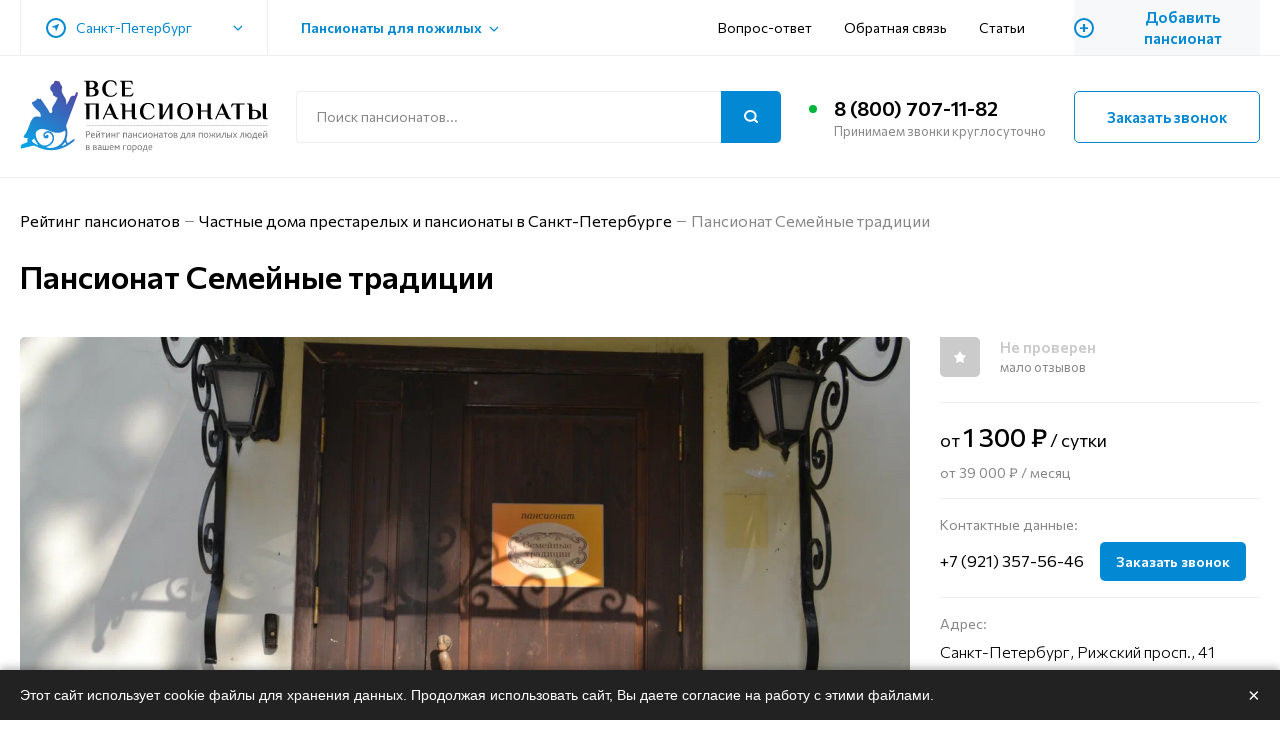

--- FILE ---
content_type: text/html; charset=UTF-8
request_url: https://vsepansionati.ru/spb/chastnye-doma-prestarelykh-i-pansionaty/pansionat-semeynye-tradicii
body_size: 15327
content:
<!DOCTYPE html>
<html lang="ru" dir="ltr">
  <head>
    <meta charset="utf-8" />
<style>/* @see https://github.com/aFarkas/lazysizes#broken-image-symbol */.js img.lazyload:not([src]) { visibility: hidden; }/* @see https://github.com/aFarkas/lazysizes#automatically-setting-the-sizes-attribute */.js img.lazyloaded[data-sizes=auto] { display: block; width: 100%; }</style>
<meta name="description" content="Честные отзывы Пансионат Семейные традиции. Рейтинг домов престарелых и пансионатов для пожилых людей в Санкт-Петербурге. Заходите! ВсеПансионаты.Ру" />
<link rel="canonical" href="https://vsepansionati.ru/spb/chastnye-doma-prestarelykh-i-pansionaty/pansionat-semeynye-tradicii" />
<meta name="Generator" content="Drupal 9 (https://www.drupal.org)" />
<meta name="MobileOptimized" content="width" />
<meta name="HandheldFriendly" content="true" />
<meta name="viewport" content="width=device-width, initial-scale=1.0" />
<link rel="icon" href="/sites/default/files/favicon.png" type="image/png" />

    <title>Пансионат Семейные традиции в Санкт-Петербурге Отзывы, рейтинг, телефон, адрес ВсеПансионаты.Ру</title>
    <link rel="stylesheet" media="all" href="/sites/default/files/css/css_N8YNiUaC-niSFbPZJM0ozKKtE_mkVIrp17B4sjcs5aE.css" />
<link rel="stylesheet" media="all" href="/sites/default/files/css/css_MmoL-BbXDHIhxGwvmNWRP1DnzFhGgCsf_Vde_414tPU.css" />

    
      <script src="https://cdnjs.cloudflare.com/ajax/libs/lazysizes/5.3.2/lazysizes.min.js"></script>
    <script src="/themes/custom/pension/assets/js/ls.unveilhooks.min.js"></script>
  </head>
  <body>
    
      <div class="dialog-off-canvas-main-canvas" data-off-canvas-main-canvas>
    <header class="header">
        <nav class="header-navigation">
              <div class="header-navigation__content container">
          <div class="header-city-select"><p class="cities-select__toggler city-toggler"><span class="cities-select__toggler__icon"><svg width="7" height="7" viewBox="0 0 7 7" fill="none" xmlns="http://www.w3.org/2000/svg"><path d="M6.91449 0.0854273C6.83137 0.00201472 6.70653 -0.0224854 6.59774 0.0215519L0.181019 2.64657C0.0611433 2.69585 -0.0120702 2.81807 0.00164278 2.94698C0.015055 3.07589 0.111894 3.18032 0.239358 3.20364L3.2491 3.75081L3.79657 6.76054C3.8196 6.888 3.92403 6.98482 4.05294 6.99854C4.06316 6.99941 4.07336 7 4.08328 7C4.20053 7 4.30816 6.92912 4.35337 6.81859L6.9784 0.401892C7.02271 0.293378 6.99762 0.168553 6.91449 0.0854273Z" fill="#0388D3"/></svg></span>
  Санкт-Петербург
</p><ul class="cities-select__items dropdown-menu"><li class="cities-select__item"><a href="/abakan">Абакан</a></li><li class="cities-select__item"><a href="/amursk">Амурск</a></li><li class="cities-select__item"><a href="/anadyr">Анадырь</a></li><li class="cities-select__item"><a href="/anapa">Анапа</a></li><li class="cities-select__item"><a href="/anzhero-sudzhensk">Анжеро-Судженск</a></li><li class="cities-select__item"><a href="/aprelevka">Апрелевка</a></li><li class="cities-select__item"><a href="/arzamas">Арзамас</a></li><li class="cities-select__item"><a href="/armavir">Армавир</a></li><li class="cities-select__item"><a href="/artyom">Артём</a></li><li class="cities-select__item"><a href="/arhangelsk">Архангельск</a></li><li class="cities-select__item"><a href="/asbest">Асбест</a></li><li class="cities-select__item"><a href="/astrahan">Астрахань</a></li><li class="cities-select__item"><a href="/balakovo">Балаково</a></li><li class="cities-select__item"><a href="/balashiha">Балашиха</a></li><li class="cities-select__item"><a href="/balashov">Балашов</a></li><li class="cities-select__item"><a href="/barnaul">Барнаул</a></li><li class="cities-select__item"><a href="/bahchisaray">Бахчисарай</a></li><li class="cities-select__item"><a href="/belaya-kalitva">Белая Калитва</a></li><li class="cities-select__item"><a href="/belgorod">Белгород</a></li><li class="cities-select__item"><a href="/belovo">Белово</a></li><li class="cities-select__item"><a href="/belogorsk">Белогорск</a></li><li class="cities-select__item"><a href="/belorechensk">Белореченск</a></li><li class="cities-select__item"><a href="/berezniki">Березники</a></li><li class="cities-select__item"><a href="/beryozovsky">Берёзовский</a></li><li class="cities-select__item"><a href="/bijsk">Бийск</a></li><li class="cities-select__item"><a href="/blagoveshensk">Благовещенск</a></li><li class="cities-select__item"><a href="/borovichi">Боровичи</a></li><li class="cities-select__item"><a href="/bratsk">Братск</a></li><li class="cities-select__item"><a href="/bronnicy">Бронницы</a></li><li class="cities-select__item"><a href="/bryansk">Брянск</a></li><li class="cities-select__item"><a href="/bugulma">Бугульма</a></li><li class="cities-select__item"><a href="/budyonnovsk">Будённовск</a></li><li class="cities-select__item"><a href="/velikie-luki">Великие Луки</a></li><li class="cities-select__item"><a href="/veliky-novgorod">Великий Новгород</a></li><li class="cities-select__item"><a href="/verhnyaya-pyshma">Верхняя Пышма</a></li><li class="cities-select__item"><a href="/vidnoe">Видное</a></li><li class="cities-select__item"><a href="/vladivostok">Владивосток</a></li><li class="cities-select__item"><a href="/vladikavkaz">Владикавказ</a></li><li class="cities-select__item"><a href="/vladimir">Владимир</a></li><li class="cities-select__item"><a href="/volgograd">Волгоград</a></li><li class="cities-select__item"><a href="/volgodonsk">Волгодонск</a></li><li class="cities-select__item"><a href="/vologda">Вологда</a></li><li class="cities-select__item"><a href="/volokolamsk">Волоколамск</a></li><li class="cities-select__item"><a href="/voroneg">Воронеж</a></li><li class="cities-select__item"><a href="/voskresensk">Воскресенск</a></li><li class="cities-select__item"><a href="/votkinsk">Воткинск</a></li><li class="cities-select__item"><a href="/vsevolozhsk">Всеволожск</a></li><li class="cities-select__item"><a href="/vyborg">Выборг</a></li><li class="cities-select__item"><a href="/vyksa">Выкса</a></li><li class="cities-select__item"><a href="/vyshnij-volochyok">Вышний Волочёк</a></li><li class="cities-select__item"><a href="/vyazma">Вязьма</a></li><li class="cities-select__item"><a href="/gatchina">Гатчина</a></li><li class="cities-select__item"><a href="/gelendzhik">Геленджик</a></li><li class="cities-select__item"><a href="/golicyno">Голицыно</a></li><li class="cities-select__item"><a href="/gorno-altaysk">Горно-Алтайск</a></li><li class="cities-select__item"><a href="/grozny">Грозный</a></li><li class="cities-select__item"><a href="/dedovsk">Дедовск</a></li><li class="cities-select__item"><a href="/dzerzhinsky">Дзержинский</a></li><li class="cities-select__item"><a href="/dimitrovgrad">Димитровград</a></li><li class="cities-select__item"><a href="/dmitrov">Дмитров</a></li><li class="cities-select__item"><a href="/dolgoprudny">Долгопрудный</a></li><li class="cities-select__item"><a href="/domodedovo">Домодедово</a></li><li class="cities-select__item"><a href="/dubna">Дубна</a></li><li class="cities-select__item"><a href="/evpatoriya">Евпатория</a></li><li class="cities-select__item"><a href="/egorevsk">Егорьевск</a></li><li class="cities-select__item"><a href="/eisk">Ейск</a></li><li class="cities-select__item"><a href="/ekaterinburg">Екатеринбург</a></li><li class="cities-select__item"><a href="/elec">Елец</a></li><li class="cities-select__item"><a href="/essentuki">Ессентуки</a></li><li class="cities-select__item"><a href="/zheleznogorsk">Железногорск</a></li><li class="cities-select__item"><a href="/zhigulyovsk">Жигулёвск</a></li><li class="cities-select__item"><a href="/zhukovsky">Жуковский</a></li><li class="cities-select__item"><a href="/zarajsk">Зарайск</a></li><li class="cities-select__item"><a href="/zvenigorod">Звенигород</a></li><li class="cities-select__item"><a href="/ivanovo">Иваново</a></li><li class="cities-select__item"><a href="/ivanteevka">Ивантеевка</a></li><li class="cities-select__item"><a href="/izhevsk">Ижевск</a></li><li class="cities-select__item"><a href="/inta">Инта</a></li><li class="cities-select__item"><a href="/irk">Иркутск</a></li><li class="cities-select__item"><a href="/iskitim">Искитим</a></li><li class="cities-select__item"><a href="/istra">Истра</a></li><li class="cities-select__item"><a href="/ishim">Ишим</a></li><li class="cities-select__item"><a href="/yoshkar-ola">Йошкар-Ола</a></li><li class="cities-select__item"><a href="/kazan">Казань</a></li><li class="cities-select__item"><a href="/kaliningrad">Калининград</a></li><li class="cities-select__item"><a href="/kaluga">Калуга</a></li><li class="cities-select__item"><a href="/kamensk-uralsky">Каменск-Уральский</a></li><li class="cities-select__item"><a href="/kandalaksha">Кандалакша</a></li><li class="cities-select__item"><a href="/kasimov">Касимов</a></li><li class="cities-select__item"><a href="/kashira">Кашира</a></li><li class="cities-select__item"><a href="/kemerovo">Кемерово</a></li><li class="cities-select__item"><a href="/kerch">Керчь</a></li><li class="cities-select__item"><a href="/kingisepp">Кингисепп</a></li><li class="cities-select__item"><a href="/kirov">Киров</a></li><li class="cities-select__item"><a href="/kirovo-chepeck">Кирово-Чепецк</a></li><li class="cities-select__item"><a href="/kirovsk">Кировск</a></li><li class="cities-select__item"><a href="/kislovodsk">Кисловодск</a></li><li class="cities-select__item"><a href="/klin">Клин</a></li><li class="cities-select__item"><a href="/kovrov">Ковров</a></li><li class="cities-select__item"><a href="/kolomna">Коломна</a></li><li class="cities-select__item"><a href="/komsomolsk-na-amure">Комсомольск-на-Амуре</a></li><li class="cities-select__item"><a href="/kopejsk">Копейск</a></li><li class="cities-select__item"><a href="/korolyov">Королёв</a></li><li class="cities-select__item"><a href="/kostroma">Кострома</a></li><li class="cities-select__item"><a href="/krasnoarmejsk">Красноармейск</a></li><li class="cities-select__item"><a href="/krasnogorsk">Красногорск</a></li><li class="cities-select__item"><a href="/krasnodar">Краснодар</a></li><li class="cities-select__item"><a href="/krasnoznamensk">Краснознаменск</a></li><li class="cities-select__item"><a href="/krasnoufimsk">Красноуфимск</a></li><li class="cities-select__item"><a href="/krasnoyarsk">Красноярск</a></li><li class="cities-select__item"><a href="/kstovo">Кстово</a></li><li class="cities-select__item"><a href="/kubinka">Кубинка</a></li><li class="cities-select__item"><a href="/kurgan">Курган</a></li><li class="cities-select__item"><a href="/kursk">Курск</a></li><li class="cities-select__item"><a href="/kyzyl">Кызыл</a></li><li class="cities-select__item"><a href="/lipeck">Липецк</a></li><li class="cities-select__item"><a href="/lobnya">Лобня</a></li><li class="cities-select__item"><a href="/losino-petrovsky">Лосино-Петровский</a></li><li class="cities-select__item"><a href="/luhovicy">Луховицы</a></li><li class="cities-select__item"><a href="/lytkarino">Лыткарино</a></li><li class="cities-select__item"><a href="/lyubercy">Люберцы</a></li><li class="cities-select__item"><a href="/magadan">Магадан</a></li><li class="cities-select__item"><a href="/magas">Магас</a></li><li class="cities-select__item"><a href="/magnitogorsk">Магнитогорск</a></li><li class="cities-select__item"><a href="/maykop">Майкоп</a></li><li class="cities-select__item"><a href="/maloyaroslavec">Малоярославец</a></li><li class="cities-select__item"><a href="/mahachkala">Махачкала</a></li><li class="cities-select__item"><a href="/mezhdurechensk">Междуреченск</a></li><li class="cities-select__item"><a href="/meleuz">Мелеуз</a></li><li class="cities-select__item"><a href="/mineralnye-vody">Минеральные Воды</a></li><li class="cities-select__item"><a href="/mozhajsk">Можайск</a></li><li class="cities-select__item"><a href="/monchegorsk">Мончегорск</a></li><li class="cities-select__item"><a href="/moskva">Москва</a></li><li class="cities-select__item"><a href="/murmansk">Мурманск</a></li><li class="cities-select__item"><a href="/murom">Муром</a></li><li class="cities-select__item"><a href="/mytishchi">Мытищи</a></li><li class="cities-select__item"><a href="/naberezhnye-chelny">Набережные Челны</a></li><li class="cities-select__item"><a href="/nalchik">Нальчик</a></li><li class="cities-select__item"><a href="/naro-fominsk">Наро-Фоминск</a></li><li class="cities-select__item"><a href="/naryan-mar">Нарьян-Мар</a></li><li class="cities-select__item"><a href="/nahodka">Находка</a></li><li class="cities-select__item"><a href="/nevyansk">Невьянск</a></li><li class="cities-select__item"><a href="/nefteyugansk">Нефтеюганск</a></li><li class="cities-select__item"><a href="/nizhnevartovsk">Нижневартовск</a></li><li class="cities-select__item"><a href="/nizhnekamsk">Нижнекамск</a></li><li class="cities-select__item"><a href="/nn">Нижний Новгород</a></li><li class="cities-select__item"><a href="/nizhnij-tagil">Нижний Тагил</a></li><li class="cities-select__item"><a href="/novokuzneck">Новокузнецк</a></li><li class="cities-select__item"><a href="/novomoskovsk">Новомосковск</a></li><li class="cities-select__item"><a href="/nvr">Новороссийск</a></li><li class="cities-select__item"><a href="/novosibirsk">Новосибирск</a></li><li class="cities-select__item"><a href="/novocheboksarsk">Новочебоксарск</a></li><li class="cities-select__item"><a href="/novocherkassk">Новочеркасск</a></li><li class="cities-select__item"><a href="/noginsk">Ногинск</a></li><li class="cities-select__item"><a href="/nyagan">Нягань</a></li><li class="cities-select__item"><a href="/odincovo">Одинцово</a></li><li class="cities-select__item"><a href="/oktyabrskij">Октябрьский</a></li><li class="cities-select__item"><a href="/omsk">Омск</a></li><li class="cities-select__item"><a href="/orenburg">Оренбург</a></li><li class="cities-select__item"><a href="/orekhovo-zuevo">Орехово-Зуево</a></li><li class="cities-select__item"><a href="/orsk">Орск</a></li><li class="cities-select__item"><a href="/orel">Орёл</a></li><li class="cities-select__item"><a href="/pavlovskij-posad">Павловский Посад</a></li><li class="cities-select__item"><a href="/penza">Пенза</a></li><li class="cities-select__item"><a href="/pervouralsk">Первоуральск</a></li><li class="cities-select__item"><a href="/perm">Пермь</a></li><li class="cities-select__item"><a href="/petrozavodsk">Петрозаводск</a></li><li class="cities-select__item"><a href="/petropavlovsk-kamchatsky">Петропавловск-Камчатский</a></li><li class="cities-select__item"><a href="/podolsk">Подольск</a></li><li class="cities-select__item"><a href="/podporozhe">Подпорожье</a></li><li class="cities-select__item"><a href="/prokopevsk">Прокопьевск</a></li><li class="cities-select__item"><a href="/pskov">Псков</a></li><li class="cities-select__item"><a href="/pushkino">Пушкино</a></li><li class="cities-select__item"><a href="/pushchino">Пущино</a></li><li class="cities-select__item"><a href="/pyatigorsk">Пятигорск</a></li><li class="cities-select__item"><a href="/ramenskoe">Раменское</a></li><li class="cities-select__item"><a href="/revda">Ревда</a></li><li class="cities-select__item"><a href="/reutov">Реутов</a></li><li class="cities-select__item"><a href="/rzhev">Ржев</a></li><li class="cities-select__item"><a href="/rostov">Ростов-на-Дону</a></li><li class="cities-select__item"><a href="/rubcovsk">Рубцовск</a></li><li class="cities-select__item"><a href="/ruza">Руза</a></li><li class="cities-select__item"><a href="/rybinsk">Рыбинск</a></li><li class="cities-select__item"><a href="/ryazan">Рязань</a></li><li class="cities-select__item"><a href="/saki">Саки</a></li><li class="cities-select__item"><a href="/salehard">Салехард</a></li><li class="cities-select__item"><a href="/samara">Самара</a></li><li class="cities-select__item"><a href="/saransk">Саранск</a></li><li class="cities-select__item"><a href="/sarapul">Сарапул</a></li><li class="cities-select__item"><a href="/v-saratove">Саратов</a></li><li class="cities-select__item"><a href="/svobodny">Свободный</a></li><li class="cities-select__item"><a href="/sevastopol">Севастополь</a></li><li class="cities-select__item"><a href="/severodvinsk">Северодвинск</a></li><li class="cities-select__item"><a href="/severouralsk">Североуральск</a></li><li class="cities-select__item"><a href="/seversk">Северск</a></li><li class="cities-select__item"><a href="/sergiev-posad">Сергиев Посад</a></li><li class="cities-select__item"><a href="/serpuhov">Серпухов</a></li><li class="cities-select__item"><a href="/simferopol">Симферополь</a></li><li class="cities-select__item"><a href="/slavyansk-na-kubani">Славянск-на-Кубани</a></li><li class="cities-select__item"><a href="/slancy">Сланцы</a></li><li class="cities-select__item"><a href="/smolensk">Смоленск</a></li><li class="cities-select__item"><a href="/sovetsk">Советск</a></li><li class="cities-select__item"><a href="/solnechnogorsk">Солнечногорск</a></li><li class="cities-select__item"><a href="/sosnovy-bor">Сосновый Бор</a></li><li class="cities-select__item"><a href="/sochi">Сочи</a></li><li class="cities-select__item"><a href="/stavropol">Ставрополь</a></li><li class="cities-select__item"><a href="/staraya-kupavna">Старая Купавна</a></li><li class="cities-select__item"><a href="/stary-oskol">Старый Оскол</a></li><li class="cities-select__item"><a href="/surgut">Сургут</a></li><li class="cities-select__item"><a href="/syzran">Сызрань</a></li><li class="cities-select__item"><a href="/syktyvkar">Сыктывкар</a></li><li class="cities-select__item"><a href="/taganrog">Таганрог</a></li><li class="cities-select__item"><a href="/tambov">Тамбов</a></li><li class="cities-select__item"><a href="/tver">Тверь</a></li><li class="cities-select__item"><a href="/timashevsk">Тимашевск</a></li><li class="cities-select__item"><a href="/tihvin">Тихвин</a></li><li class="cities-select__item"><a href="/tihoreck">Тихорецк</a></li><li class="cities-select__item"><a href="/tolyatti">Тольятти</a></li><li class="cities-select__item"><a href="/tomsk">Томск</a></li><li class="cities-select__item"><a href="/tuapse">Туапсе</a></li><li class="cities-select__item"><a href="/tula">Тула</a></li><li class="cities-select__item"><a href="/tutaev">Тутаев</a></li><li class="cities-select__item"><a href="/tumen">Тюмень</a></li><li class="cities-select__item"><a href="/uglich">Углич</a></li><li class="cities-select__item"><a href="/ulan-ude">Улан-Удэ</a></li><li class="cities-select__item"><a href="/uljanovsk">Ульяновск</a></li><li class="cities-select__item"><a href="/usinsk">Усинск</a></li><li class="cities-select__item"><a href="/ust-ilimsk">Усть-Илимск</a></li><li class="cities-select__item"><a href="/ufa">Уфа</a></li><li class="cities-select__item"><a href="/fryazino">Фрязино</a></li><li class="cities-select__item"><a href="/habarovsk">Хабаровск</a></li><li class="cities-select__item"><a href="/hanty-mansiysk">Ханты-Мансийск</a></li><li class="cities-select__item"><a href="/himki">Химки</a></li><li class="cities-select__item"><a href="/hotkovo">Хотьково</a></li><li class="cities-select__item"><a href="/chajkovsky">Чайковский</a></li><li class="cities-select__item"><a href="/cheboksary">Чебоксары</a></li><li class="cities-select__item"><a href="/chelyabinsk">Челябинск</a></li><li class="cities-select__item"><a href="/cheremhovo">Черемхово</a></li><li class="cities-select__item"><a href="/cherepovec">Череповец</a></li><li class="cities-select__item"><a href="/cherkessk">Черкесск</a></li><li class="cities-select__item"><a href="/chernogolovka">Черноголовка</a></li><li class="cities-select__item"><a href="/chekhov">Чехов</a></li><li class="cities-select__item"><a href="/chita">Чита</a></li><li class="cities-select__item"><a href="/shadrinsk">Шадринск</a></li><li class="cities-select__item"><a href="/shatura">Шатура</a></li><li class="cities-select__item"><a href="/shahty">Шахты</a></li><li class="cities-select__item"><a href="/shebekino">Шебекино</a></li><li class="cities-select__item"><a href="/shuya">Шуя</a></li><li class="cities-select__item"><a href="/shchelkovo">Щелково</a></li><li class="cities-select__item"><a href="/ehlektrostal">Электросталь</a></li><li class="cities-select__item"><a href="/ehlektrougli">Электроугли</a></li><li class="cities-select__item"><a href="/elista">Элиста</a></li><li class="cities-select__item"><a href="/engels">Энгельс</a></li><li class="cities-select__item"><a href="/yuzhno-sahalinsk">Южно-Сахалинск</a></li><li class="cities-select__item"><a href="/yurga">Юрга</a></li><li class="cities-select__item"><a href="/yakutsk">Якутск</a></li><li class="cities-select__item"><a href="/yalta">Ялта</a></li><li class="cities-select__item"><a href="/yaroslavl">Ярославль</a></li><li class="cities-select__item"><a href="/yarcevo">Ярцево</a></li><li class="cities-select__item"><a href="/spb" class="is-active">Санкт-Петербург</a></li></ul></div><div class="header-pension-types"><p class="pension-types-select__toggler toggler">Пансионаты для пожилых</p><ul class="pension-types-select__items dropdown-menu"><li class="pension-types-select__item"><a href="/spb/gosudarstvennye-doma-prestarelykh-i-internaty" hreflang="ru">Государственные дома престарелых и интернаты</a></li><li class="pension-types-select__item"><a href="/spb/chastnye-doma-prestarelykh-i-pansionaty" hreflang="ru">Частные дома престарелых и пансионаты</a></li></ul></div><div class="header-menu"><ul class="menu"><li><a href="/vopros-otvet" data-drupal-link-system-path="node/18">Вопрос-ответ</a></li><li><a href="/contacts" data-drupal-link-system-path="node/32">Обратная связь</a></li><li><a href="/blog" data-drupal-link-system-path="blog">Статьи</a></li></ul></div><div class="mobile-menu visually-hidden">
  <span class="mobile-menu__trigger">
    <svg width="20" height="14" viewBox="0 0 20 14" fill="none" xmlns="http://www.w3.org/2000/svg"><path d="M1 7H19M1 1H19M1 13H19" stroke="var(--base-color)" stroke-width="2" stroke-linecap="round" stroke-linejoin="round"/></svg>
    <svg width="15" height="15" viewBox="0 0 15 15" fill="none" xmlns="http://www.w3.org/2000/svg"><rect x="1.41431" y="0.223145" width="18" height="2" transform="rotate(45 1.41431 0.223145)" fill="#0388D3"/><rect x="0.000244141" y="12.9512" width="18" height="2" transform="rotate(-45 0.000244141 12.9512)" fill="#0388D3"/></svg>
  </span>

  <div class="mobile-menu__content"></div>
</div>
<a href="/new" class="add-pension-link">
  <span class="add-pension-link__icon">+</span>
  <span class="add-pension-link__text">Добавить пансионат</span>
</a>

        </div>
          </nav>
  
        <div class="header-content">
              <div class="header-content__content container">
          <div class="branding"><a href="/" rel="home" class="branding__logo"><img src="/themes/custom/pension/logo.svg" alt="Рейтинг пансионатов" /></a></div><div class="header-search-form"><span class="search-form__toggler visually-hidden"><svg width="14" height="13" viewBox="0 0 14 13" fill="none" xmlns="http://www.w3.org/2000/svg"><path d="M13 12L10.1 9.34167M11.6667 5.88889C11.6667 8.58894 9.27885 10.7778 6.33333 10.7778C3.38781 10.7778 1 8.58894 1 5.88889C1 3.18883 3.38781 1 6.33333 1C9.27885 1 11.6667 3.18883 11.6667 5.88889Z" stroke="#0388D3" stroke-width="2" stroke-linecap="round" stroke-linejoin="round"/></svg><svg width="15" height="15" viewBox="0 0 15 15" fill="none" xmlns="http://www.w3.org/2000/svg"><rect x="1.41431" y="0.223145" width="18" height="2" transform="rotate(45 1.41431 0.223145)" fill="#0388D3"/><rect x="0.000244141" y="12.9512" width="18" height="2" transform="rotate(-45 0.000244141 12.9512)" fill="#0388D3"/></svg></span><form action="/search" class="search-form"><input type="text"
         name="query"
         placeholder="Поиск пансионатов..."
         autocomplete="off"
         class="search-form__input"
         value=""
         aria-label="Поиск по сайту"><button class="search-form__submit" aria-label="Поиск"><svg width="14" height="13" viewBox="0 0 14 13" fill="none" xmlns="http://www.w3.org/2000/svg"><path d="M13 12L10.1 9.34167M11.6667 5.88889C11.6667 8.58894 9.27885 10.7778 6.33333 10.7778C3.38781 10.7778 1 8.58894 1 5.88889C1 3.18883 3.38781 1 6.33333 1C9.27885 1 11.6667 3.18883 11.6667 5.88889Z" stroke="white" stroke-width="2" stroke-linecap="round" stroke-linejoin="round"/></svg></button></form></div><div class="header-phone"><div class="phone-block"><a href="tel:+78007071182" class="phone-block__link">8 (800) 707-11-82</a><p class="phone-block__sign">Принимаем звонки круглосуточно</p></div></div><button class="header-callback button button--flat" onclick="FD.show(240073)">Заказать звонок</button>

        </div>
          </div>
  
</header>

<main class="main-layout container">
        <div class="top-content">
              <div class="top-content__content">
          <div data-drupal-messages-fallback class="hidden"></div>
<div class="breadcrumbs"><ol><li><a href="/">Рейтинг пансионатов</a></li><li><a href="/spb/chastnye-doma-prestarelykh-i-pansionaty">Частные дома престарелых и пансионаты в Санкт-Петербурге</a></li><li>
              Пансионат Семейные традиции
          </li></ol></div><div class="page-title"><h1><span>Пансионат Семейные традиции</span></h1></div>
        </div>
          </div>
  

  <div class="main-layout__content">
    
          <div class="content">
              <article class="pension-card"><div class="pension-card__general"><div class="pension-card__photos"><ul class="pension-card-slider__images"><li class="pension-card-slider__image is-visible"><a href="/sites/default/files/styles/full/public/2024-04/XXXL%20%283%29%20%281%29_0.jpg?itok=BZD4VeiP" data-fancybox="card-slider"><img src="/sites/default/files/styles/pension_full/public/2024-04/XXXL%20%283%29%20%281%29_0.jpg?itok=2ywm1RE0" alt="Пансионат Семейные традиции" /></a></li><li class="pension-card-slider__image"><a href="/sites/default/files/styles/full/public/2024-04/XXXL%20%281%29_103.jpg?itok=UrjOGlsF" data-fancybox="card-slider"><img src="/sites/default/files/styles/pension_full/public/2024-04/XXXL%20%281%29_103.jpg?itok=zSn-V4Kq" alt="Пансионат Семейные традиции" /></a></li><li class="pension-card-slider__image"><a href="/sites/default/files/styles/full/public/2024-04/XXXL%20%282%29_87.jpg?itok=AOFqQphy" data-fancybox="card-slider"><img src="/sites/default/files/styles/pension_full/public/2024-04/XXXL%20%282%29_87.jpg?itok=MwxEjOKZ" alt="Пансионат Семейные традиции" /></a></li><li class="pension-card-slider__image"><a href="/sites/default/files/styles/full/public/2024-04/XXXL_110.jpg?itok=MeR653l5" data-fancybox="card-slider"><img src="/sites/default/files/styles/pension_full/public/2024-04/XXXL_110.jpg?itok=Vu_akaw3" alt="Пансионат Семейные традиции" /></a></li></ul><ul class="pension-card-slider__thumbs"><li class="pension-card-slider__thumb is-active"><a href="/sites/default/files/styles/full/public/2024-04/XXXL%20%283%29%20%281%29_0.jpg?itok=BZD4VeiP" data-fancybox="card-slider"><img src="/sites/default/files/styles/pension_thumb/public/2024-04/XXXL%20%283%29%20%281%29_0.jpg?itok=83pthol-" /></a></li><li class="pension-card-slider__thumb"><a href="/sites/default/files/styles/full/public/2024-04/XXXL%20%281%29_103.jpg?itok=UrjOGlsF" data-fancybox="card-slider"><img src="/sites/default/files/styles/pension_thumb/public/2024-04/XXXL%20%281%29_103.jpg?itok=9S-OS0PU" /></a></li><li class="pension-card-slider__thumb"><a href="/sites/default/files/styles/full/public/2024-04/XXXL%20%282%29_87.jpg?itok=AOFqQphy" data-fancybox="card-slider"><img src="/sites/default/files/styles/pension_thumb/public/2024-04/XXXL%20%282%29_87.jpg?itok=ZPs-9BTc" /></a></li><li class="pension-card-slider__thumb"><a href="/sites/default/files/styles/full/public/2024-04/XXXL_110.jpg?itok=MeR653l5" data-fancybox="card-slider"><img src="/sites/default/files/styles/pension_thumb/public/2024-04/XXXL_110.jpg?itok=Abu8SNn1" /></a></li></ul></div><div class="pension-card__info"><div class="rating rating--not-rated"><span class="rating-value"><svg width="12" height="12" viewBox="0 0 12 12" fill="none" xmlns="http://www.w3.org/2000/svg"><path d="M6 0L8.07659 3.62816L12 4.58359L9.36 7.78135L9.7082 12L6 10.3482L2.2918 12L2.64 7.78135L0 4.58359L3.92341 3.62816L6 0Z" fill="white"/></svg></span><div class="rating-info"><p class="rating-info-title">
      Не проверен                            </p><p class="rating-info-sign">
              мало отзывов
          </p></div></div><div class="pension-card-prices"><p content="1300" class="price_per_day-field">от <span class="price-value">1 300&nbsp;₽</span> /&nbsp;сутки</p><p content="39000" class="price_per_month-field">от 39 000&nbsp;₽ /&nbsp;месяц</p></div><div class="pension-card-contacts"><p class="pension-card-contacts__sign">Контактные данные:</p><a class="phone-link" href="tel:+7 (921) 357-56-46">+7 (921) 357-56-46</a><!-- <button class="pension-card-callback button button--small modal-trigger" data-modal="new_callbackform">Заказать звонок</button> --><button class="pension-card-callback button button--small" onclick="FD.show(240073)">Заказать звонок</button></div><div class="address-field"><p class="address-field__label label">Адрес:</p><address class="address-field__item">Санкт-Петербург, Рижский просп., 41</address></div><div class="map-field"><script src="https://api-maps.yandex.ru/2.1/?apikey=0fcd9fb2-d8b5-42a4-a554-bee223d8d2fb&lang=ru_RU" type="text/javascript"></script><script type="text/javascript">
    ymaps.ready(init);
    function init(){
      var pensionMap = new ymaps.Map("coordinates-map", {
        center: [59.915292, 30.273926],
        zoom: 12,
      });

      var pensionPlacemark = new ymaps.Placemark([59.915292, 30.273926]);
      pensionMap.geoObjects.add(pensionPlacemark);
    }
  </script><div id="coordinates-map"></div></div></div></div><section class="pension-card__about"><div class="pension-card__about__text"><h2>Описание</h2><div class="pension-card__about__columns"><div class="logo-field"><img loading="lazy" src="/sites/default/files/styles/logo/public/2024-04/photo_2024-04-11_18-52-36.jpg?itok=HSPwO6sT" width="110" height="103" alt="" /></div><div class="body-field"><p>Пансионат Семейные традиции находится по адресу Санкт-Петербург, Рижский просп., 41.</p><p>Время работы: ежедневно, круглосуточно.</p><p>Номера телефонов для связи: +7 (921) 357-56-46, +7 (904) 602-18-44</p><p>Сайт пансионата: pansionat-riga.ru</p></div></div></div><div class="pension-card__about__condition"><h2>Состояние пожилого</h2><div class="condition-field"><div class="condition-field__items"><div class="condition-field__item">Болезнь Альцгеймера</div><div class="condition-field__item">Деменция</div><div class="condition-field__item">Болезнь Паркинсона</div><div class="condition-field__item">Лежачий больной</div><div class="condition-field__item">Онкология</div><div class="condition-field__item">Перелом шейки бедра</div><div class="condition-field__item">Психические расстройства</div><div class="condition-field__item">Реабилитация после инсульта</div><div class="condition-field__item">Самостоятельный</div></div></div></div></section><section class="pension-card__features"><h2>Уход за пожилыми</h2><div class="pension_features-field"><div class="pension_features-field__items"><div class="pension_features-field__item"><div class="feature_icon-field"><img src="/sites/default/files/svg/2020-11/icon-1.svg"></div><div class="feature_text-field">
  
            Контроль <br />
за приёмом лекарств
      </div></div><div class="pension_features-field__item"><div class="feature_icon-field"><img src="/sites/default/files/svg/2020-11/icon-2.svg"></div><div class="feature_text-field">
  
            Специальные условия <br />
для больных с деменцией
      </div></div><div class="pension_features-field__item"><div class="feature_icon-field"><img src="/sites/default/files/svg/2020-11/icon-4.svg"></div><div class="feature_text-field">
  
            Регулярный осмотр врача
      </div></div><div class="pension_features-field__item"><div class="feature_icon-field"><img src="/sites/default/files/svg/2020-11/icon-6.svg"></div><div class="feature_text-field">
  
            Реабилитация больных
      </div></div><div class="pension_features-field__item"><div class="feature_icon-field"><img src="/sites/default/files/svg/2020-11/icon-7.svg"></div><div class="feature_text-field">
  
            Лечебные процедуры
      </div></div><div class="pension_features-field__item"><div class="feature_icon-field"><img src="/sites/default/files/svg/2020-11/icon-8.svg"></div><div class="feature_text-field">
  
            Реабилитация после инсульта
      </div></div><div class="pension_features-field__item"><div class="feature_icon-field"><img src="/sites/default/files/svg/2020-11/icon-3.svg"></div><div class="feature_text-field">
  
            6-ти разовое питание
      </div></div></div></div></section><section class="pension-card__reviews"><h2>Отзывы <span class="count">0</span></h2><div class="comments"><div class="comments-list"><div class="not-found">Отзывов пока нет. Оставьте первый!</div></div><div class="comments-form"><p class="comments-form__title"><svg width="24" height="24" viewBox="0 0 24 24" fill="none" xmlns="http://www.w3.org/2000/svg"><path d="M4.925 23V23.3553L5.22875 23.171L9.98441 20.2853C10.6378 20.3896 11.3104 20.45 12 20.45C18.16 20.45 23.2 16.0755 23.2 10.625C23.2 5.17453 18.16 0.8 12 0.8C5.84074 0.8 0.8 5.17452 0.8 10.625C0.8 13.7031 2.41561 16.4382 4.925 18.2352V23ZM9.71792 18.4271L9.64079 18.4106L9.5732 18.4513L6.64433 20.2118L6.68276 17.3824L6.68432 17.2675L6.58588 17.2083C4.15351 15.7451 2.575 13.3379 2.575 10.625C2.575 6.20722 6.76466 2.575 12 2.575C17.2353 2.575 21.425 6.20722 21.425 10.625C21.425 15.0428 17.2353 18.675 12 18.675C11.2126 18.675 10.4511 18.5833 9.71792 18.4271ZM15.4375 12.4875H8.5625C8.07254 12.4875 7.675 12.885 7.675 13.375C7.675 13.865 8.07254 14.2625 8.5625 14.2625H15.4375C15.9275 14.2625 16.325 13.865 16.325 13.375C16.325 12.885 15.9275 12.4875 15.4375 12.4875ZM16.8125 8.3625H7.1875C6.69754 8.3625 6.3 8.76004 6.3 9.25C6.3 9.73996 6.69754 10.1375 7.1875 10.1375H16.8125C17.3025 10.1375 17.7 9.73996 17.7 9.25C17.7 8.76004 17.3025 8.3625 16.8125 8.3625Z" fill="#0388D3" stroke="#0388D3" stroke-width="0.4"/></svg>
        Оставьте отзыв
      </p><form class="comment-review-form comment-form" data-drupal-selector="comment-form" action="/comment/reply/node/5675/field_reviews" method="post" id="comment-form" accept-charset="UTF-8">
  <div class="field--type-list-string field--name-field-review-rate field--widget-options-select rate-widget-field js-form-wrapper form-wrapper" data-drupal-selector="edit-field-review-rate-wrapper" id="edit-field-review-rate-wrapper"><div class="js-form-item form-item js-form-type-select form-item-field-review-rate js-form-item-field-review-rate">
      <label for="edit-field-review-rate">Оценка</label>
        <select class="visually-hidden selectize-disabled form-select" data-drupal-selector="edit-field-review-rate" id="edit-field-review-rate" name="field_review_rate"><option value="_none">- Не указано -</option><option value="1">1</option><option value="2">2</option><option value="3">3</option><option value="4">4</option><option value="5" selected="selected">5</option></select>
        </div>
<div class="rating-widget rating-field"><i></i><i></i><i></i><i></i><i></i></div></div>
<input autocomplete="off" data-drupal-selector="form-nxbvbu3dgnsgfcvbomdxbdpxajcgo7tr6c4otrdwtgm" type="hidden" name="form_build_id" value="form-NXbVbU3DgNsGfcvbOmdXBdPxAJCGO7tR6C4OtrdWTGM" />
<input data-drupal-selector="edit-comment-review-form" type="hidden" name="form_id" value="comment_review_form" />
<div class="js-form-item form-item js-form-type-textfield form-item-name js-form-item-name form-no-label">
        <input data-drupal-default-value="Гость" required="required" placeholder="Ваш имя" data-drupal-selector="edit-name" type="text" id="edit-name--2" name="name" value="" size="30" maxlength="60" class="form-text" />

        </div>
<div class="field--type-text-long field--name-comment-body field--widget-text-textarea js-form-wrapper form-wrapper" data-drupal-selector="edit-comment-body-wrapper" id="edit-comment-body-wrapper">      <div class="js-text-format-wrapper js-form-item form-item">
  <div class="js-form-item form-item js-form-type-textarea form-item-comment-body-0-value js-form-item-comment-body-0-value form-no-label">
        <div>
  <textarea class="js-text-full text-full form-textarea required" data-media-embed-host-entity-langcode="ru" placeholder="Ваш отзыв…" data-drupal-selector="edit-comment-body-0-value" id="edit-comment-body-0-value" name="comment_body[0][value]" rows="5" cols="60" required="required" aria-required="true"></textarea>
</div>

        </div>

  </div>

  </div>
<div data-drupal-selector="edit-actions" class="form-actions js-form-wrapper form-wrapper" id="edit-actions--2"><input class="button--extra button button--primary js-form-submit form-submit" data-drupal-selector="edit-submit" type="submit" id="edit-submit--2" name="op" value="Отправить" />
</div>

</form>
</div></div></section></article>
          </div>
  
  </div>
</main>

      <div class="bottom-content">
              <div class="bottom-content__content container">
          <div class="helpform"><div class="helpform__content"><h3>Поможем <em>подобрать пансионат</em></h3><p>Оставьте заявку и наш специалист свяжется с вами, чтобы ответить<br />
на все вопросы и подобрать лучший вариант размещения вашего близкого!</p><div class="helpform__form"><div class="formdesigner-widget" data-id="240073"></div></div></div><div class="helpform__image"><img src="/themes/custom/pension/assets/img/helpform.png" class="lazyload" srcset="[data-uri]" data-srcset="/themes/custom/pension/assets/img/helpform.png" alt="Помощь в подборе пансионата"></div></div><div class="views-element-container pension-others"><p class="pension-others__heading heading"><h3 class="block-title">Другие пансионаты в Санкт-Петербурге</h3></p><div><div class="js-view-dom-id-a0f1fc9d7a8498e43c6bd093ef6bb20215f3b1cdc0d6ff47c1413bb9421d69f9"><div class="pension-others-items"><article class="pension-promo"><img src="/sites/default/files/styles/pension_promo/public/2021_08_19/2a0000016be69a2a6d172f8227bc078bdf23.jpg?itok=lBkOgpLK" class="pension-promo__photo" /><div class="pension-promo__content"><div class="rating rating--high"><span class="rating-value">
          9
      </span><div class="rating-info"><p class="rating-info-title"><svg width="14" height="14" viewBox="0 0 14 14" fill="none" xmlns="http://www.w3.org/2000/svg"><path d="M7 0L9.42269 4.23286L14 5.34752L10.92 9.07824L11.3262 14L7 12.0729L2.67376 14L3.08 9.07824L0 5.34752L4.57731 4.23286L7 0Z" fill="#00B53B"/></svg>
                        Превосходно    </p><p class="rating-info-sign">
              21 отзыв
          </p></div></div><p class="pension-promo__title"><span>Пансионат для пожилых Дача Коломяжский</span></p><p content="2090" class="price_per_day-field">от <span class="price-value">2 090&nbsp;₽</span> /&nbsp;сутки</p><a href="/spb/chastnye-doma-prestarelykh-i-pansionaty/pansionat-dlya-pozhilykh-dacha-kolomyazhskiy" class="block-link"></a></div></article><article class="pension-promo"><img src="/sites/default/files/styles/pension_promo/public/2021_08_19/2a0000016ad5269ad5afe8b509a3afa9f98d.jpg?itok=7KuREkNs" class="pension-promo__photo" /><div class="pension-promo__content"><div class="rating rating--high"><span class="rating-value">
          9
      </span><div class="rating-info"><p class="rating-info-title"><svg width="14" height="14" viewBox="0 0 14 14" fill="none" xmlns="http://www.w3.org/2000/svg"><path d="M7 0L9.42269 4.23286L14 5.34752L10.92 9.07824L11.3262 14L7 12.0729L2.67376 14L3.08 9.07824L0 5.34752L4.57731 4.23286L7 0Z" fill="#00B53B"/></svg>
                        Превосходно    </p><p class="rating-info-sign">
              13 отзывов
          </p></div></div><p class="pension-promo__title"><span>Дедушкина дача</span></p><p content="1290" class="price_per_day-field">от <span class="price-value">1 290&nbsp;₽</span> /&nbsp;сутки</p><a href="/spb/chastnye-doma-prestarelykh-i-pansionaty/dedushkina-dacha" class="block-link"></a></div></article><article class="pension-promo"><img src="/sites/default/files/styles/pension_promo/public/2021_08_19/2a0000015b17d5065eb016c8901cea1b13dc.jpg?itok=F6N94gT7" class="pension-promo__photo" /><div class="pension-promo__content"><div class="rating rating--high"><span class="rating-value">
          9
      </span><div class="rating-info"><p class="rating-info-title"><svg width="14" height="14" viewBox="0 0 14 14" fill="none" xmlns="http://www.w3.org/2000/svg"><path d="M7 0L9.42269 4.23286L14 5.34752L10.92 9.07824L11.3262 14L7 12.0729L2.67376 14L3.08 9.07824L0 5.34752L4.57731 4.23286L7 0Z" fill="#00B53B"/></svg>
                        Превосходно    </p><p class="rating-info-sign">
              37 отзывов
          </p></div></div><p class="pension-promo__title"><span>Пансионат для пожилых Ваш Оберег</span></p><p content="1500" class="price_per_day-field">от <span class="price-value">1 500&nbsp;₽</span> /&nbsp;сутки</p><a href="/spb/chastnye-doma-prestarelykh-i-pansionaty/pansionat-dlya-pozhilykh-vash-obereg" class="block-link"></a></div></article><article class="pension-promo"><img src="/sites/default/files/styles/pension_promo/public/2024-04/imagen1_0.jpg?itok=TsS8BF8m" class="pension-promo__photo" /><div class="pension-promo__content"><div class="rating rating--high"><span class="rating-value">
          9
      </span><div class="rating-info"><p class="rating-info-title"><svg width="14" height="14" viewBox="0 0 14 14" fill="none" xmlns="http://www.w3.org/2000/svg"><path d="M7 0L9.42269 4.23286L14 5.34752L10.92 9.07824L11.3262 14L7 12.0729L2.67376 14L3.08 9.07824L0 5.34752L4.57731 4.23286L7 0Z" fill="#00B53B"/></svg>
                        Превосходно    </p><p class="rating-info-sign">
              17 отзывов
          </p></div></div><p class="pension-promo__title"><span>Частный пансионат Лазурный берег</span></p><p content="1800" class="price_per_day-field">от <span class="price-value">1 800&nbsp;₽</span> /&nbsp;сутки</p><a href="/spb/chastnye-doma-prestarelykh-i-pansionaty/chastnyy-pansionat-lazurnyy-bereg" class="block-link"></a></div></article><article class="pension-promo"><img src="/sites/default/files/styles/pension_promo/public/2021_08_19/2a0000017ab41073f7bfcffa21e5adaf435d.jpg?itok=CL9P9vXL" class="pension-promo__photo" /><div class="pension-promo__content"><div class="rating rating--high"><span class="rating-value">
          9
      </span><div class="rating-info"><p class="rating-info-title"><svg width="14" height="14" viewBox="0 0 14 14" fill="none" xmlns="http://www.w3.org/2000/svg"><path d="M7 0L9.42269 4.23286L14 5.34752L10.92 9.07824L11.3262 14L7 12.0729L2.67376 14L3.08 9.07824L0 5.34752L4.57731 4.23286L7 0Z" fill="#00B53B"/></svg>
                        Превосходно    </p><p class="rating-info-sign">
              1 отзыв
          </p></div></div><p class="pension-promo__title"><span>Пансионат &quot;Красная Заря&quot;</span></p><p class="price_per_day-field">от <span class="price-value">990&nbsp;₽</span> /&nbsp;сутки</p><a href="/spb/chastnye-doma-prestarelykh-i-pansionaty/pansionat-krasnaya-zarya" class="block-link"></a></div></article><article class="pension-promo"><img src="/sites/default/files/styles/pension_promo/public/2021_08_19/2a0000016b5079032fe9c93df64fde20c1d6.jpg?itok=s4Wl2csl" class="pension-promo__photo" /><div class="pension-promo__content"><div class="rating rating--high"><span class="rating-value">
          9
      </span><div class="rating-info"><p class="rating-info-title"><svg width="14" height="14" viewBox="0 0 14 14" fill="none" xmlns="http://www.w3.org/2000/svg"><path d="M7 0L9.42269 4.23286L14 5.34752L10.92 9.07824L11.3262 14L7 12.0729L2.67376 14L3.08 9.07824L0 5.34752L4.57731 4.23286L7 0Z" fill="#00B53B"/></svg>
                        Превосходно    </p><p class="rating-info-sign">
              8 отзывов
          </p></div></div><p class="pension-promo__title"><span>Пансионат для пожилых Дерево жизни</span></p><p content="1000" class="price_per_day-field">от <span class="price-value">1 000&nbsp;₽</span> /&nbsp;сутки</p><a href="/spb/chastnye-doma-prestarelykh-i-pansionaty/pansionat-dlya-pozhilykh-derevo-zhizni-0" class="block-link"></a></div></article><article class="pension-promo"><img src="/sites/default/files/styles/pension_promo/public/2024-04/XXXL%20%281%29_54.jpg?itok=FU8UFgtR" class="pension-promo__photo" /><div class="pension-promo__content"><div class="rating rating--high"><span class="rating-value">
          9
      </span><div class="rating-info"><p class="rating-info-title"><svg width="14" height="14" viewBox="0 0 14 14" fill="none" xmlns="http://www.w3.org/2000/svg"><path d="M7 0L9.42269 4.23286L14 5.34752L10.92 9.07824L11.3262 14L7 12.0729L2.67376 14L3.08 9.07824L0 5.34752L4.57731 4.23286L7 0Z" fill="#00B53B"/></svg>
                        Превосходно    </p><p class="rating-info-sign">
              23 отзыва
          </p></div></div><p class="pension-promo__title"><span>Пансионат «Мелодия» - «Красное село»</span></p><p content="1000" class="price_per_day-field">от <span class="price-value">1 000&nbsp;₽</span> /&nbsp;сутки</p><a href="/spb/chastnye-doma-prestarelykh-i-pansionaty/pansionat-melodiya-krasnoe-selo" class="block-link"></a></div></article><article class="pension-promo"><img src="/sites/default/files/styles/pension_promo/public/2021_08_19/2a00000177de9a956511b94ce12da692f185.jpg?itok=qO_pM_EW" class="pension-promo__photo" /><div class="pension-promo__content"><div class="rating rating--high"><span class="rating-value">
          9
      </span><div class="rating-info"><p class="rating-info-title"><svg width="14" height="14" viewBox="0 0 14 14" fill="none" xmlns="http://www.w3.org/2000/svg"><path d="M7 0L9.42269 4.23286L14 5.34752L10.92 9.07824L11.3262 14L7 12.0729L2.67376 14L3.08 9.07824L0 5.34752L4.57731 4.23286L7 0Z" fill="#00B53B"/></svg>
                        Превосходно    </p><p class="rating-info-sign">
              3 отзыва
          </p></div></div><p class="pension-promo__title"><span>Пансионат Добро</span></p><p content="1100" class="price_per_day-field">от <span class="price-value">1 100&nbsp;₽</span> /&nbsp;сутки</p><a href="/spb/chastnye-doma-prestarelykh-i-pansionaty/pansionat-dobro" class="block-link"></a></div></article><article class="pension-promo"><img src="/sites/default/files/styles/pension_promo/public/2021_08_19/2a00000176a9d86e4e7d5d8e55baf38ad832.jpg?itok=ozekOFD0" class="pension-promo__photo" /><div class="pension-promo__content"><div class="rating rating--high"><span class="rating-value">
          9
      </span><div class="rating-info"><p class="rating-info-title"><svg width="14" height="14" viewBox="0 0 14 14" fill="none" xmlns="http://www.w3.org/2000/svg"><path d="M7 0L9.42269 4.23286L14 5.34752L10.92 9.07824L11.3262 14L7 12.0729L2.67376 14L3.08 9.07824L0 5.34752L4.57731 4.23286L7 0Z" fill="#00B53B"/></svg>
                        Превосходно    </p><p class="rating-info-sign">
              9 отзывов
          </p></div></div><p class="pension-promo__title"><span>Домашний уют</span></p><p content="1100" class="price_per_day-field">от <span class="price-value">1 100&nbsp;₽</span> /&nbsp;сутки</p><a href="/spb/chastnye-doma-prestarelykh-i-pansionaty/domashniy-uyut" class="block-link"></a></div></article><article class="pension-promo"><img src="/sites/default/files/styles/pension_promo/public/uploads/img_7363%20%283%29.jpeg?itok=y_2c8AyA" class="pension-promo__photo" /><div class="pension-promo__content"><div class="rating rating--high"><span class="rating-value">
          9
      </span><div class="rating-info"><p class="rating-info-title"><svg width="14" height="14" viewBox="0 0 14 14" fill="none" xmlns="http://www.w3.org/2000/svg"><path d="M7 0L9.42269 4.23286L14 5.34752L10.92 9.07824L11.3262 14L7 12.0729L2.67376 14L3.08 9.07824L0 5.34752L4.57731 4.23286L7 0Z" fill="#00B53B"/></svg>
                        Превосходно    </p><p class="rating-info-sign">
              1 отзыв
          </p></div></div><p class="pension-promo__title"><span>Пансионат Родительская Усадьба</span></p><p content="1200" class="price_per_day-field">от <span class="price-value">1 200&nbsp;₽</span> /&nbsp;сутки</p><a href="/spb/chastnye-doma-prestarelykh-i-pansionaty/pansionat-roditelskaya-usadba" class="block-link"></a></div></article><article class="pension-promo"><img src="/sites/default/files/styles/pension_promo/public/2024-04/IMG_20160524_095053.jpg?itok=aLBkuUBU" class="pension-promo__photo" /><div class="pension-promo__content"><div class="rating rating--high"><span class="rating-value">
          9
      </span><div class="rating-info"><p class="rating-info-title"><svg width="14" height="14" viewBox="0 0 14 14" fill="none" xmlns="http://www.w3.org/2000/svg"><path d="M7 0L9.42269 4.23286L14 5.34752L10.92 9.07824L11.3262 14L7 12.0729L2.67376 14L3.08 9.07824L0 5.34752L4.57731 4.23286L7 0Z" fill="#00B53B"/></svg>
                        Превосходно    </p><p class="rating-info-sign">
              4 отзыва
          </p></div></div><p class="pension-promo__title"><span>Почтенный пансион</span></p><p content="1200" class="price_per_day-field">от <span class="price-value">1 200&nbsp;₽</span> /&nbsp;сутки</p><a href="/spb/chastnye-doma-prestarelykh-i-pansionaty/pochtennyy-pansion" class="block-link"></a></div></article><article class="pension-promo"><img src="/sites/default/files/styles/pension_promo/public/2021_08_19/2a000001781b663b66bd605cfd7e9b92f2dc.jpg?itok=Vua4XH_k" class="pension-promo__photo" /><div class="pension-promo__content"><div class="rating rating--high"><span class="rating-value">
          9
      </span><div class="rating-info"><p class="rating-info-title"><svg width="14" height="14" viewBox="0 0 14 14" fill="none" xmlns="http://www.w3.org/2000/svg"><path d="M7 0L9.42269 4.23286L14 5.34752L10.92 9.07824L11.3262 14L7 12.0729L2.67376 14L3.08 9.07824L0 5.34752L4.57731 4.23286L7 0Z" fill="#00B53B"/></svg>
                        Превосходно    </p><p class="rating-info-sign">
              30 отзывов
          </p></div></div><p class="pension-promo__title"><span>Пансионат Домашний очаг</span></p><p content="1400" class="price_per_day-field">от <span class="price-value">1 400&nbsp;₽</span> /&nbsp;сутки</p><a href="/spb/chastnye-doma-prestarelykh-i-pansionaty/pansionat-domashniy-ochag" class="block-link"></a></div></article><article class="pension-promo"><img src="/sites/default/files/styles/pension_promo/public/2021_08_19/2a00000166711624902624b7767c07a9e1ee.jpg?itok=kCfDq0Xj" class="pension-promo__photo" /><div class="pension-promo__content"><div class="rating rating--high"><span class="rating-value">
          9
      </span><div class="rating-info"><p class="rating-info-title"><svg width="14" height="14" viewBox="0 0 14 14" fill="none" xmlns="http://www.w3.org/2000/svg"><path d="M7 0L9.42269 4.23286L14 5.34752L10.92 9.07824L11.3262 14L7 12.0729L2.67376 14L3.08 9.07824L0 5.34752L4.57731 4.23286L7 0Z" fill="#00B53B"/></svg>
                        Превосходно    </p><p class="rating-info-sign">
              1 отзыв
          </p></div></div><p class="pension-promo__title"><span>МАУ ЦСО Ржевка</span></p><p content="1450" class="price_per_day-field">от <span class="price-value">1 450&nbsp;₽</span> /&nbsp;сутки</p><a href="/spb/chastnye-doma-prestarelykh-i-pansionaty/mau-cso-rzhevka" class="block-link"></a></div></article><article class="pension-promo"><img src="/sites/default/files/styles/pension_promo/public/2021_08_19/2a0000016d91dfc8f3d140d7da755bea99be.jpg?itok=C1Y7abx1" class="pension-promo__photo" /><div class="pension-promo__content"><div class="rating rating--high"><span class="rating-value">
          9
      </span><div class="rating-info"><p class="rating-info-title"><svg width="14" height="14" viewBox="0 0 14 14" fill="none" xmlns="http://www.w3.org/2000/svg"><path d="M7 0L9.42269 4.23286L14 5.34752L10.92 9.07824L11.3262 14L7 12.0729L2.67376 14L3.08 9.07824L0 5.34752L4.57731 4.23286L7 0Z" fill="#00B53B"/></svg>
                        Превосходно    </p><p class="rating-info-sign">
              20 отзывов
          </p></div></div><p class="pension-promo__title"><span>Михайловский Частный Пансионат</span></p><p content="1700" class="price_per_day-field">от <span class="price-value">1 700&nbsp;₽</span> /&nbsp;сутки</p><a href="/spb/chastnye-doma-prestarelykh-i-pansionaty/mikhaylovskiy-chastnyy-pansionat" class="block-link"></a></div></article><article class="pension-promo"><img src="/sites/default/files/styles/pension_promo/public/2021_08_19/2a0000016d5d8255eedb4f1071a3d31f07c7.jpg?itok=HIQ5PJtG" class="pension-promo__photo" /><div class="pension-promo__content"><div class="rating rating--high"><span class="rating-value">
          9
      </span><div class="rating-info"><p class="rating-info-title"><svg width="14" height="14" viewBox="0 0 14 14" fill="none" xmlns="http://www.w3.org/2000/svg"><path d="M7 0L9.42269 4.23286L14 5.34752L10.92 9.07824L11.3262 14L7 12.0729L2.67376 14L3.08 9.07824L0 5.34752L4.57731 4.23286L7 0Z" fill="#00B53B"/></svg>
                        Превосходно    </p><p class="rating-info-sign">
              10 отзывов
          </p></div></div><p class="pension-promo__title"><span>Пансионат для пожилых Веста</span></p><p content="1700" class="price_per_day-field">от <span class="price-value">1 700&nbsp;₽</span> /&nbsp;сутки</p><a href="/spb/chastnye-doma-prestarelykh-i-pansionaty/pansionat-dlya-pozhilykh-vesta" class="block-link"></a></div></article><article class="pension-promo"><img src="/sites/default/files/styles/pension_promo/public/2021_08_19/2a0000017289cc3912e586512e4295a75392.jpg?itok=tG4vfz3I" class="pension-promo__photo" /><div class="pension-promo__content"><div class="rating rating--high"><span class="rating-value">
          9
      </span><div class="rating-info"><p class="rating-info-title"><svg width="14" height="14" viewBox="0 0 14 14" fill="none" xmlns="http://www.w3.org/2000/svg"><path d="M7 0L9.42269 4.23286L14 5.34752L10.92 9.07824L11.3262 14L7 12.0729L2.67376 14L3.08 9.07824L0 5.34752L4.57731 4.23286L7 0Z" fill="#00B53B"/></svg>
                        Превосходно    </p><p class="rating-info-sign">
              61 отзыв
          </p></div></div><p class="pension-promo__title"><span>Пансионат Вдохновение</span></p><p content="2000" class="price_per_day-field">от <span class="price-value">2 000&nbsp;₽</span> /&nbsp;сутки</p><a href="/spb/chastnye-doma-prestarelykh-i-pansionaty/pansionat-vdokhnovenie" class="block-link"></a></div></article></div></div></div></div>
        </div>
          </div>
  

<footer class="footer">
        <div class="footer-top">
              <div class="footer-top__content container">
          <div class="seo-pans modal-trigger" data-modal="panswebmaster">
            <img src="/themes/custom/pension/assets/img/seo-tablet.jpg" alt="Продвижение пансионатов для престарелых" width="1826" height="600" class="tablet" srcset="/themes/custom/pension/assets/img/seo-tablet.jpg 1826w, /themes/custom/pension/assets/img/seo-tablet-1024.jpg 1024w" sizes="(max-width: 1024px) 100vw, 1826px">
            <img src="/themes/custom/pension/assets/img/seo-mobile.jpg" alt="Продвижение пансионатов для престарелых" width="1200" height="720" class="mobile" srcset="/themes/custom/pension/assets/img/seo-mobile.jpg 1200w, /themes/custom/pension/assets/img/seo-mobile-750.jpg 750w" sizes="(max-width: 750px) 100vw, 1200px">

            <!--<img src="/themes/custom/pension/assets/img/seo-tablet.jpg" alt="Продвижение пансионатов для престарелых" width="" height="" class="universal" srcset="/themes/custom/pension/assets/img/seo-tablet.jpg 1826w, /themes/custom/pension/assets/img/seo-tablet-1024.jpg 1024w, /themes/custom/pension/assets/img/seo-mobile-750.jpg 750w" sizes="(max-width: 1024px) 100vw, 1826px"> -->
          </div>
          <div class="footer-branding"><a href="/" rel="home" class="footer-branding__logo"><img src="/themes/custom/pension/logo.svg" alt="Рейтинг пансионатов" /></a></div><div class="footer-phone-block">
  <p class="footer-phone-block__sign">Телефон горячей линии:</p>
  <a href="tel:+78007071182" class="footer-phone-block__link">8 (800) 707-11-82</a>
</div>
<div class="footer-email"><p class="footer-email__sign">Техническая поддержка</p><a href="mailto:info@vsepansionati.ru" class="footer-email__link">info@vsepansionati.ru</a></div><ul class="footer-buttons">
  <li><span class="button button--flat" onclick="FD.show(240073)">Заказать звонок</span></li>
  <li><a href="/contacts" class="button">Связаться с нами</a></li>
</ul>

        </div>
          </div>
  
        <div class="footer-bottom">
              <div class="footer-bottom__content container">
          <div class="footer-copyright"><div class="body-field"><p>© Рейтинг пансионатов для пожилых людей в вашем городе, 2020–2023 г.</p></div></div><nav class="footer-menu link"><ul class="menu"><li><a href="/privacy-policy" data-drupal-link-system-path="node/7">Политика конфиденциальности</a></li><li><a href="/user-agreement" data-drupal-link-system-path="node/6">Пользовательское соглашение</a></li></ul></nav>
        </div>
          </div>
  
<div class="modals">
  <div class="modal-overlay"></div>

  <div class="modal-form" id="new_callbackform">
    <span class="modal-form__close close-icon">×</span>
    <p class="modal-form__heading">Заказать звонок</p>
    <div class="formdesigner-widget" data-id="240073"></div>
  </div>
  <div class="modal-form" id="panswebmaster">
    <span class="modal-form__close close-icon">×</span>
    <p class="modal-form__heading">Оставить заявку</p>
    <form class="contact-message-prodvizhenie-domov-prestarelykh-form contact-message-form contact-form contact-message-prodvizhenie-domov-prestarelykh-form-form-processed" data-user-info-from-browser data-drupal-selector="contact-message-prodvizhenie-domov-prestarelykh-form" action="/spb/chastnye-doma-prestarelykh-i-pansionaty/pansionat-semeynye-tradicii" method="post" id="contact-message-prodvizhenie-domov-prestarelykh-form" accept-charset="UTF-8">
  <div class="js-form-item form-item js-form-type-textfield form-item-name js-form-item-name form-no-label">
      <label for="edit-name" class="visually-hidden js-form-required form-required">Ваше имя</label>
        <input placeholder="Ваше имя" data-drupal-selector="edit-name" type="text" id="edit-name" name="name" value="" size="60" maxlength="255" class="form-text required" required="required" aria-required="true" />

        </div>
<input autocomplete="off" data-drupal-selector="form-fb-rqjb-qyhdvt0ymrzkh-v3xu9vkqp8njucj-uyctg" type="hidden" name="form_build_id" value="form-fb_Rqjb_qYhDVt0yMrZKh-V3XU9vKqP8njUcJ-UYCtg" />
<input data-drupal-selector="edit-contact-message-prodvizhenie-domov-prestarelykh-form" type="hidden" name="form_id" value="contact_message_prodvizhenie_domov_prestarelykh_form" />
<div class="field--type-string field--name-field-phone field--widget-string-textfield js-form-wrapper form-wrapper" data-drupal-selector="edit-field-phone-wrapper" id="edit-field-phone-wrapper">      <div class="js-form-item form-item js-form-type-textfield form-item-field-phone-0-value js-form-item-field-phone-0-value form-no-label">
      <label for="edit-field-phone-0-value" class="visually-hidden js-form-required form-required">Номер телефона</label>
        <input class="js-text-full text-full form-text required" placeholder="Номер телефона" data-drupal-selector="edit-field-phone-0-value" type="text" id="edit-field-phone-0-value" name="field_phone[0][value]" value="" size="60" maxlength="255" required="required" aria-required="true" />

        </div>

  </div>
<div data-drupal-selector="edit-actions" class="form-actions js-form-wrapper form-wrapper" id="edit-actions"><div class="field--type-boolean field--name-field-agreement field--widget-boolean-checkbox agreement-field link js-form-wrapper form-wrapper" data-drupal-selector="edit-field-agreement-wrapper" id="edit-field-agreement-wrapper"><div class="js-form-item form-item js-form-type-checkbox form-item-field-agreement-value js-form-item-field-agreement-value">
        <input data-drupal-selector="edit-field-agreement-value" type="checkbox" id="edit-field-agreement-value" name="field_agreement[value]" value="1" checked="checked" class="form-checkbox required" required="required" aria-required="true" />

        <label for="edit-field-agreement-value" class="option js-form-required form-required">Даю согласие на <a target="_blank" href="/privacy-policy">обработку персональных данных</a></label>
      </div>
</div>
<input class="button--extra button button--primary js-form-submit form-submit" data-drupal-selector="edit-submit" type="submit" id="edit-submit" name="op" value="Оставить заявку" data-drupal-states="{&quot;disabled&quot;:{&quot;:input[name=\u0022field_agreement[value]\u0022]&quot;:{&quot;checked&quot;:false}}}" />
</div>

</form>

  </div>
  <div class="modal-form" id="chooseCity">
    <span class="modal-form__close close-icon">×</span>
    <div id="chooseCityBody"></div>
  </div>
</div>

<script type="text/javascript">
    (function (d, o) {
        var s = d.createElement("script"), g = "getElementsByTagName";
        s.type = "text/javascript"; s.async = true;
        s.src = "//formdesigner.ru/js/universal/init.js?v=1.0.0";
        s.onload = function () {
            if (document.readyState !== 'loading') {
                FD.init(o);
            } else document.addEventListener("DOMContentLoaded", function () {
                FD.init(o);
            });
        };
        var h=d[g]("head")[0] || d[g]("body")[0];
        h.appendChild(s);
    })(document, {
    "host": "formdesigner.ru",
    "forms": {
        "240073": {
            "width": "600px",
            "height": "auto",
            "scroll": true,
            "popup": {
                "overlay": "rgba(25,25,25,0.9)",
                "width": "600px",
                "height": "auto"
            }
        }
    }
});
</script>
<style>
  form.contact-message-new-quickform-form{
    display: none;
  }
</style>
</footer>

  </div>

    
    <script type="application/json" data-drupal-selector="drupal-settings-json">{"path":{"baseUrl":"\/","scriptPath":null,"pathPrefix":"","currentPath":"node\/5675","currentPathIsAdmin":false,"isFront":false,"currentLanguage":"ru"},"pluralDelimiter":"\u0003","suppressDeprecationErrors":true,"ajaxPageState":{"libraries":"core\/drupal.ajax,core\/drupal.form,core\/drupal.states,core\/internal.jquery.form,core\/jquery,filter\/drupal.filter,ip_checker\/ip-checker,lazy\/lazy,paragraphs\/drupal.paragraphs.unpublished,pension\/comments,pension\/fancybox,pension\/global-styling,pension\/pension-card,pension\/pensions-list,pension\/selectize-js,pension\/slick-js,system\/base,views\/views.module","theme":"pension","theme_token":null},"ajaxTrustedUrl":{"form_action_p_pvdeGsVG5zNF_XLGPTvYSKCf43t8qZYSwcfZl2uzM":true,"\/comment\/reply\/node\/5675\/field_reviews":true,"\/spb\/chastnye-doma-prestarelykh-i-pansionaty\/pansionat-semeynye-tradicii?ajax_form=1":true},"lazy":{"lazysizes":{"lazyClass":"lazyload","loadedClass":"lazyloaded","loadingClass":"lazyloading","preloadClass":"lazypreload","errorClass":"lazyerror","autosizesClass":"lazyautosizes","srcAttr":"data-src","srcsetAttr":"data-srcset","sizesAttr":"data-sizes","minSize":40,"customMedia":[],"init":true,"expFactor":1.5,"hFac":0.8,"loadMode":2,"loadHidden":true,"ricTimeout":0,"throttleDelay":125,"plugins":[]},"placeholderSrc":"data:image\/svg+xml;base64,PHN2ZyB4bWxucz0naHR0cDovL3d3dy53My5vcmcvMjAwMC9zdmcnIHZpZXdCb3g9JzAgMCA4NzQgNTg5Jz48L3N2Zz4=","preferNative":true,"minified":true,"libraryPath":"\/libraries\/lazysizes"},"ajax":{"edit-submit--2":{"callback":"comment_review_form_submit","event":"click","url":"\/spb\/chastnye-doma-prestarelykh-i-pansionaty\/pansionat-semeynye-tradicii?ajax_form=1","dialogType":"ajax","submit":{"_triggering_element_name":"op","_triggering_element_value":"\u041e\u0442\u043f\u0440\u0430\u0432\u0438\u0442\u044c"}}},"user":{"uid":0,"permissionsHash":"25fdc41f262ab35f9197ab633f23ad831bb3a37da3bd50e666e2ffec7f2b9b74"}}</script>
<script src="/core/assets/vendor/jquery/jquery.min.js?v=3.6.3"></script>
<script src="/core/misc/polyfills/element.matches.js?v=9.5.10"></script>
<script src="/core/misc/polyfills/object.assign.js?v=9.5.10"></script>
<script src="/core/misc/polyfills/nodelist.foreach.js?v=9.5.10"></script>
<script src="/core/assets/vendor/css-escape/css.escape.js?v=1.5.1"></script>
<script src="/core/assets/vendor/es6-promise/es6-promise.auto.min.js?v=4.2.8"></script>
<script src="/core/assets/vendor/once/once.min.js?v=1.0.1"></script>
<script src="/core/assets/vendor/jquery-once/jquery.once.min.js?v=2.2.3"></script>
<script src="/sites/default/files/languages/ru_uAthtvgyD0z5geMzrgYa_4E48F_FbZVrKtq_qNZATAA.js?t82jqr"></script>
<script src="/core/misc/drupalSettingsLoader.js?v=9.5.10"></script>
<script src="/core/misc/drupal.js?v=9.5.10"></script>
<script src="/core/misc/drupal.init.js?v=9.5.10"></script>
<script src="/libraries/slick.js/slick/slick.min.js?t82jqr"></script>
<script src="/themes/custom/pension/assets/js/pensions-list.js?t82jqr"></script>
<script src="/libraries/selectize.js/dist/js/standalone/selectize.min.js?t82jqr"></script>
<script src="/themes/custom/pension/assets/js/vendor.js?t82jqr"></script>
<script src="/themes/custom/pension/assets/js/base.js?t82jqr"></script>
<script src="/core/assets/vendor/tabbable/index.umd.min.js?v=5.3.3"></script>
<script src="/modules/contrib/lazy/js/lazy.js?v=9.5.10"></script>
<script src="/core/misc/debounce.js?v=9.5.10"></script>
<script src="/core/misc/jquery.once.bc.js?v=9.5.10"></script>
<script src="/core/misc/form.js?v=9.5.10"></script>
<script src="/core/misc/states.js?v=9.5.10"></script>
<script src="/themes/custom/pension/assets/js/comments.js?t82jqr"></script>
<script src="/themes/custom/pension/assets/js/pension-card.js?t82jqr"></script>
<script src="/libraries/fancybox/dist/jquery.fancybox.js?t82jqr"></script>
<script src="/modules/custom/ip_checker/js/ip_checker.js?v=1.x"></script>
<script src="/core/assets/vendor/jquery-form/jquery.form.min.js?v=4.3.0"></script>
<script src="/core/misc/progress.js?v=9.5.10"></script>
<script src="/core/assets/vendor/loadjs/loadjs.min.js?v=4.2.0"></script>
<script src="/core/modules/responsive_image/js/responsive_image.ajax.js?v=9.5.10"></script>
<script src="/core/misc/ajax.js?v=9.5.10"></script>
<script src="/core/modules/filter/filter.js?v=9.5.10"></script>

          <!-- Yandex.Metrika counter -->
      <script type="text/javascript" >
        (function(m,e,t,r,i,k,a){m[i]=m[i]||function(){(m[i].a=m[i].a||[]).push(arguments)};
          m[i].l=1*new Date();k=e.createElement(t),a=e.getElementsByTagName(t)[0],k.async=1,k.src=r,a.parentNode.insertBefore(k,a)})
        (window, document, "script", "https://mc.yandex.ru/metrika/tag.js", "ym");
        ym(69802783, "init", {
          clickmap:true,
          trackLinks:true,
          accurateTrackBounce:true,
          webvisor:true
        });
      </script>
      <noscript><div><img src="https://mc.yandex.ru/watch/69802783" style="position:absolute; left:-9999px;" alt="" /></div></noscript>
      <!-- /Yandex.Metrika counter -->
    <!-- Begin LeadBack code {literal} -->
<script>
    var _emv = _emv || [];
    _emv['campaign'] = '63b6da38dd39cec491f184f2';
    
    (function() {
        var em = document.createElement('script'); em.type = 'text/javascript'; em.async = true;
        em.src = ('https:' == document.location.protocol ? 'https://' : 'http://') + 'leadback.ru/js/leadback.js';
        var s = document.getElementsByTagName('script')[0]; s.parentNode.insertBefore(em, s);
    })();
</script>
<!-- End LeadBack code {/literal} -->
  </body>
</html>


--- FILE ---
content_type: text/html; charset=UTF-8
request_url: https://formdesigner.ru/form/iframe/240073?center=1&universal=1&inline=1
body_size: 1720
content:
<!DOCTYPE html><html lang="ru"><head><meta charset="UTF-8"><meta http-equiv="X-UA-Compatible" content="IE=edge"><meta name="viewport" content="width=device-width, initial-scale=1, maximum-scale=1"><meta name="robots" content="noindex, nofollow" /><title>Заказать звонок</title><link href="/form/css/240073.1762521299.css" rel="stylesheet"></head><body class="external universal" data-success="0"><div class="wrapForm wrapForm_center"><div id="pr" class="mainForm user_formish"><form id="form_240073" class="form" name="form_submit" action="/form/iframe/240073?center=1&amp;universal=1&amp;inline=1" method="post" enctype="multipart/form-data" accept-charset="utf-8" autocomplete="off" target="_self"><input type="hidden" name="sid" value="dcc882fa84123bd856cb4f640b5b0a66" /><input type="hidden" id="email" name="email"><input type="hidden" id="pageurl" name="pageurl"><input type="hidden" id="referrer" name="referrer"><input type="hidden" id="current_page" name="pageId" value="320617"><div class="pages"><div class="page current page_first page_last" 
     id="page_320617"
     data-id="320617"
     data-consultant="0"
     data-name="Страница №1"
><div  id="i2986759" class="shift type-text"><label class="label">
    Ваше имя    </label><div  class="unit"><input type="text" id="field2986759" class="text" name="field2986759" value="" maxlength="255" style="width:100%" data-id="2986759" data-name="field2986759" data-validatelengthrange="0,255"></div></div><div  id="i2986763" class="shift type-phone"><label class="label required">
    Телефон        <span class="required">*</span></label><div  class="unit"><input type="tel" id="field2986763" class="text phone required" name="field2986763" value="" style="width:100%" data-id="2986763" data-name="field2986763" data-mask="phone"></div></div><div  id="i2986876" class="shift type-checkbox block"><label class="label hide required">
    Согласие        <span class="required">*</span></label><div  class="checkbox" data-validateminmax="1,1"><div class="unit unit_checked" id="unit_10199021"><input type="checkbox" id="element_2986876_10199021" class="required" name="field2986876[]" value="10199021" checked data-id="2986876" data-name="field2986876"><label for="element_2986876_10199021">
                Даю <a href="https://vsepansionati.ru/privacy-policy" target="_blank">согласие на обработку персональных данных</a></label></div></div></div><div class="shift btn"><button type="submit" class="button submit send" name="submit" value="send">Перезвоните мне</button></div></div></div><input type="text" id="hemail" class="hemail" name="hemail"></form><div class="overlay"></div><div class="progress"><div class="bar">Подождите, идет отправка данных...</div></div><input type="hidden" id="token" name="e7332977a7fc1d6740a7cd16269fa4e5" value="ce7aef1deec0315d4705ad7c0eb763709b698b3c"><noscript><strong>Для корректной отправки формы включите JavaScript</strong></noscript></div></div><script src="https://st.formdesigner.ru/js/jquery.min.js"></script><script src="/form/js/240073.1762521299.js"></script><script type="text/javascript" >
    (function(m,e,t,r,i,k,a){m[i]=m[i]||function(){(m[i].a=m[i].a||[]).push(arguments)};
        m[i].l=1*new Date();k=e.createElement(t),a=e.getElementsByTagName(t)[0],k.async=1,k.src=r,a.parentNode.insertBefore(k,a)})
    (window, document, "script", "https://mc.yandex.ru/metrika/tag.js", "ym");

    ym(69802783, "init", {
        clickmap:true,
        trackLinks:true,
        accurateTrackBounce:true,
        webvisor:true,
        defer: true    });

        (window.submitFormCallbacks = window.submitFormCallbacks || []).push(function(){
        ym(69802783, 'reachGoal', '470457547');
        debug('reachGoal');
    });
    </script><noscript><div><img src="https://mc.yandex.ru/watch/7067449" style="position:absolute; left:-9999px;" alt="" /></div></noscript></body></html>

--- FILE ---
content_type: text/css
request_url: https://vsepansionati.ru/sites/default/files/css/css_N8YNiUaC-niSFbPZJM0ozKKtE_mkVIrp17B4sjcs5aE.css
body_size: 381
content:
.views-align-left{text-align:left}.views-align-right{text-align:right}.views-align-center{text-align:center}.views-view-grid .views-col{float:left}.views-view-grid .views-row{float:left;clear:both;width:100%}.views-display-link+.views-display-link{margin-left:.5em}
.text-center-label{text-align:center;font-size:20px;margin-top:20px;margin-bottom:30px}.flex-center{display:flex;justify-content:center;list-style:none}.flex-center .button{margin:0 20px}.modal-lg{height:75% !important}.w-100{width:100%;height:100%;overflow:hidden}.cities-container{height:100%}.city-items-container{width:100%;overflow:auto;display:flex;flex-wrap:wrap;align-items:flex-start;justify-content:center;height:100%}.city-items-container .cities-select__item{padding:10px;list-style:none}#chooseCitySearch{width:90%;height:66px;margin:0 auto;margin-bottom:10px;border:2px solid #777;font-size:20px}#chooseCitySearch::-webkit-input-placeholder{color:#333;font-size:20px}#chooseCitySearch:-ms-input-placeholder{color:#333;font-size:20px}#chooseCitySearch::placeholder{color:#333;font-size:20px}#chooseCityBody .button--flat{border-color:#f44336;background-color:#f44336;color:#fff}#chooseCityBody .button--flat:hover{background-color:#bd362c}


--- FILE ---
content_type: text/css
request_url: https://formdesigner.ru/form/css/240073.1762521299.css
body_size: 5401
content:
@import url("https://fonts.googleapis.com/css2?family=Noto+Sans:wght@400&family=Noto+Sans+Anatolian+Hieroglyphs:wght@400&family=Noto+Sans+JP:wght@700&family=Roboto:ital,wght@0,400;0,700;1,400&display=swap");* { outline: none; }html, body { height: auto !important; }body {position: relative;margin: 0px;font-size: 14px;font-family: Arial,Helvetica,FreeSans,"Liberation Sans","Nimbus Sans L",sans-serif;}html {scrollbar-width: thin;scrollbar-color: #888 #f1f1f1;}::-webkit-scrollbar {width: 10px;}::-webkit-scrollbar-track {background: #f1f1f1;}::-webkit-scrollbar-thumb {background: #888;border-radius: 5px;}::-webkit-scrollbar-thumb:hover {background: #555;}body.own {padding: 0px;background: #f6f7fb;}body.external {background: none;padding: 0;}.own .wrapForm { padding: 25px 0; }.own .wrapForm, .wrapForm_center { margin: 0px auto; }.preview {display: -webkit-box;display: -ms-flexbox;display: flex;-webkit-box-orient: vertical;-webkit-box-direction: normal;-ms-flex-direction: column;flex-direction: column;-webkit-box-pack: center;-ms-flex-pack: center;justify-content: center;min-height: 100vh;&::-webkit-scrollbar-track { background: #f6f7fb; }&::-webkit-scrollbar-thumb { background: rgba(65,74,95, 0.2); }&::-webkit-scrollbar { width: 5px; }}.preview .wrapFooter { display: none; }.preview .mainForm.processing .progress, .preview .mainForm.processing .overlay {display: none;}.hemail { display: none; }img { border: 0; max-width: 100%; }:focus::-webkit-input-placeholder { color:transparent; }:focus::-moz-placeholder { color:transparent; }:focus::placeholder { color:transparent; }.text::-webkit-input-placeholder { opacity:0.75; }.text::-moz-placeholder { opacity:0.75; }.text::placeholder { opacity:0.75; }.ql-align-center { text-align: center; }.ql-align-right { text-align: right; }.ql-align-justify { text-align: justify; }.wrapForm { width: 600px; }.wrapForm .mainForm {border-radius: 8px;border: 1px solid #ececec;box-shadow: none;;padding: 18px 18px 18px 18px;margin: 0px 0px 0px 0px;position: relative;}.wrapForm .mainForm {border-radius: var(--radius, 8px);}.universal .wrapForm { width: 100%; }.wrapForm .wrapFooter {font-size: 11px; color: #666666;}.wrapForm .wrapFooter .copyrights { margin-top: 12px; text-align: center; }.wrapForm .wrapFooter .copyrights a { color: #666; text-decoration: none; }.wrapForm .wrapFooter .copyrights a:hover { text-decoration: underline; }.languages {position: relative;text-align: right;color: rgba(65,74,95, 0.86);padding: 5px 3px !important;z-index: 999;cursor: pointer;font-family: 'Noto Sans', sans-serif;font-size: 0.8em !important;font-weight: normal !important;}.languages__name {padding: 5px 20px 5px 5px;position: relative;display: inline-block;border: 1px solid transparent;border-radius: 3px;}.languages__name:hover {border-color: #ececec;}.languages__name:after {content: "";display: inline-block;border: 4px solid transparent;border-top-width: 4px;border-top-style: solid;border-top-color: transparent;border-top: 4px solid rgba(65,74,95, 0.86);position: absolute;top: 50%;margin-top: -2px;right: 4px;}.languages__list {display: none;position: absolute;right: 4px;top: 5px;background: #fff;border: 1px solid #eee;border-radius: 3px;text-align: left;}.languages__row {padding: 5px 7px;text-wrap: nowrap;}.languages_open .languages__list {display: block;}.user_formish {color: rgba(65,74,95, 0.86);font-family: 'Noto Sans', sans-serif;font-weight: normal;font-style: normal;font-size: 14px;background: #ffffff;}.user_formish h3 {color: rgba(65,74,95, 0.9);font-family: 'Roboto', sans-serif;font-weight: bold;font-style: normal;font-size: 20px;line-height: 1.25;background: transparent;border-radius: 0px;border: 1px solid #ecf0f1;box-shadow: none;;text-align: left;padding: 20px 30px 20px 30px;margin: -18px -18px 10px -18px;}.user_formish div.page {display: none;}.user_formish div.page.current {display: block;}.user_formish label.label {display: block;color: rgba(65,74,95, 0.86);font-family: 'Noto Sans', sans-serif;font-weight: normal;font-style: normal;font-size: 14px;text-align: left;word-wrap: break-word;margin: 0 0 3px;}.user_formish .shift a {color: rgba(65,74,95, 0.86);font-family: 'Noto Sans', sans-serif;font-weight: normal;font-style: normal;font-size: 14px;}.user_formish .shift.type-terms.error label,.user_formish .shift.error a,.errorSummary a {color: #ed4a00;font-family: 'Roboto', sans-serif;font-weight: normal;font-style: normal;font-size: 16px;line-height: 1.25;}.user_formish div.shift.error {background: #fdece5;border-radius: 3px;border: 0px solid #e94b35;box-shadow: none;;margin: 7px -1px;padding-bottom: 5px;}.user_formish.slice div.shift.error {padding-left: 5px;padding-right: 5px;padding-bottom: 3px;}.user_formish div.shift.error .error {margin-top: 10px;color: #ed4a00;font-family: 'Roboto', sans-serif;font-weight: normal;font-style: normal;font-size: 16px;line-height: 1.25;}.user_formish .shift.error .info {color: #a0a5af;font-family: 'Roboto', sans-serif;font-weight: normal;font-style: normal;font-size: 13px;line-height: 1.25;}.user_formish .shift .info {color: #a0a5af;font-family: 'Roboto', sans-serif;font-weight: normal;font-style: italic;font-size: 13px;line-height: 1.25;margin-bottom: 6px;}.user_formish.slice .shift .info {padding-left: 40%;margin-top: -7px;margin-bottom: 10px;clear: left;}.user_formish .shift.type-hidden,.user_formish .shift.type-formatting {display: none;}.user_formish.slice .shift.type-username .info,.user_formish.slice .shift.type-socbuttons .info,.user_formish.slice .shift.type-image .info {padding-left: 0;}.user_formish div.shift.type-html {padding-top: 0;}.user_formish div.shift.type-html .unit {margin-top: 10px;}.unit__image { margin-bottom: 10px; text-align: center; }.unit__image img { cursor: pointer; }.user_formish .unit_image-hidden { padding: 0 !important; }.user_formish .unit_image-hidden input,.user_formish .unit_image-hidden label { display: none !important; }.user_formish .unit_image-hidden .unit__image { margin: 0 !important; position: relative; }.user_formish .unit_image-hidden .unit__image img { vertical-align: bottom; }.user_formish .unit_image-hidden.unit_checked .unit__image:before {display: block;content: '';position: absolute;top: 0;left: 0;width: 100%;height: 100%;background: #000;opacity: 0.2;}.user_formish .unit_image-hidden.unit_checked .unit__image:after {display: block;content: '';position: absolute;top: 10px;right: 10px;width: 18px;height: 18px;background-image: url("/images/form/i-checkbox.svg");border: 1px solid #fff;border-radius: 2px;}.user_formish label.label span.required {color: #f00;font-weight: bold;}.user_formish input.text, .user_formish textarea, .user_formish select, .user_formish .type-file .unit .file-fd, .user_formish .type-autocomplete .select2-container--default .select2-selection--single, .user_formish .type-autocomplete .select2-container--default .select2-selection--multiple, .user_formish .type-autocomplete .select2-container--default.select2-container--focus .select2-selection--multiple {color: #8d8d90;font-family: 'Noto Sans Anatolian Hieroglyphs', sans-serif;font-weight: normal;font-style: normal;font-size: 14px;line-height: 1.25;border-radius: 3px;border: 1px solid #e7eaef;box-shadow: none;;background: #ffffff;padding: 15px 10px 15px 10px;transition: all 0.2s linear 0s;}.user_formish input.text:focus, .user_formish textarea:focus, .user_formish select:focus {outline: none;color: #8d8d90;font-family: 'Roboto', sans-serif;font-weight: normal;font-style: normal;font-size: 14px;line-height: 1.25;border-radius: 3px;border: 1px solid rgba(231,234,239, 0.8);box-shadow: 0px 2px 6px 0px rgba(118,123,133, 0.1);background: #ffffff;}.user_formish .unit {position: relative;margin-top: 10px;}.user_formish.slice .type-select .unit { margin-left: 0; }.user_formish .unit.noMar { margin: 0; }.user_formish .unit.value { overflow: hidden; }.user_formish .unit.value input.text,.user_formish .unit.value textarea,.user_formish .unit.value select,.user_formish .unit.value .selectbox {float: left;display: block;width: 70px;min-width: 70px;margin-right: 5px;}.user_formish .unit.value .units {float: left;display: block;width: 32px;font-size: 20px;padding: 6px 0 0 0;}.user_formish .checkbox, .user_formish .radio {margin-top: 10px;}.user_formish .checkbox input, .user_formish .radio input {float: left;position: relative;top: 6px;box-shadow: none;;margin: 0;}.user_formish .checkbox .other input, .user_formish .radio .other input {float: none;position: static;}.other__wrap .text::-webkit-input-placeholder { opacity: 0; }.other__wrap .text::-moz-placeholder { opacity: 0; }.other__wrap .text::placeholder { opacity: 0; }.user_formish .checkbox label, .user_formish .radio label {padding: 0 0 0 7px;color: rgba(65,74,95, 0.9);font-family: 'Roboto', sans-serif;font-weight: normal;font-style: normal;font-size: 14px;line-height: 24px;}.user_formish .shift.inline .checkbox,.user_formish .shift.inline .radio {overflow: visible;line-height: 0;font-size: 0;letter-spacing: -.3em;}.user_formish .shift.inline .checkbox .unit label,.user_formish .shift.inline .radio .unit label {letter-spacing: normal;}.user_formish .shift.inline .checkbox .unit,.user_formish .shift.inline .radio .unit {display: inline-block;margin: 0px 7px 5px 1px;vertical-align: top;}.user_formish.slice .shift .checkbox .unit,.user_formish.slice .shift .radio .unit {margin-top: 8px;}.user_formish.slice .shift.inline .checkbox .unit,.user_formish.slice .shift.inline .radio .unit {margin-top: 0px;}.user_formish .shift .checkbox .unit,.user_formish .shift .radio .unit {margin: 0px 7px 5px 1px;color: rgba(65,74,95, 0.9);font-family: 'Roboto', sans-serif;font-weight: normal;font-style: normal;font-size: 14px;line-height: 24px;}.user_formish .shift .checkbox .unit.unit_b,.user_formish .shift .radio .unit.unit_b { margin-bottom: 10px; }.user_formish .shift.type-radio.columns-2 .unit,.user_formish .shift.type-checkbox.columns-2 .unit {width: 49%;}.user_formish .shift.type-radio.columns-3 .unit,.user_formish .shift.type-checkbox.columns-3 .unit {width: 32%;}.user_formish .shift.type-radio.columns-4 .unit,.user_formish .shift.type-checkbox.columns-4 .unit {width: 23.5%;}.user_formish .shift.type-radio .unit.image,.user_formish .shift.type-checkbox .unit.image { width: 100% }.user_formish .shift.type-radio.columns-2 .unit:nth-child(2n+1),.user_formish .shift.type-checkbox.columns-2 .unit:nth-child(2n+1),.user_formish .shift.type-radio.columns-3 .unit:nth-child(3n+1),.user_formish .shift.type-checkbox.columns-3 .unit:nth-child(3n+1),.user_formish .shift.type-radio.columns-4 .unit:nth-child(4n+1),.user_formish .shift.type-checkbox.columns-4 .unit:nth-child(4n+1) {clear: both;}.wrapForm .user_formish .shift.type-radio.columns-2 .unit:nth-child(2n),.wrapForm .user_formish .shift.type-checkbox.columns-2 .unit:nth-child(2n),.wrapForm .user_formish .shift.type-radio.columns-3 .unit:nth-child(3n),.wrapForm .user_formish .shift.type-checkbox.columns-3 .unit:nth-child(3n),.wrapForm .user_formish .shift.type-radio.columns-4 .unit:nth-child(4n),.wrapForm .user_formish .shift.type-checkbox.columns-4 .unit:nth-child(4n) {margin-right: 0;}.user_formish .shift.type-checkbox.inline .checkbox .unit,.user_formish .shift.type-radio.inline .radio .unit {margin-right: 2%;margin-left: 0;}.user_formish .shift.inline .other__wrap { display: flex; }.user_formish .shift.inline .other__wrap .text { flex: 1 1 100%; }.user_formish .shift .description {color: rgba(65,74,95, 0.86);font-weight: normal;margin-bottom: 10px;overflow: hidden;}.user_formish .shift .description table {border-collapse: collapse;}.user_formish .shift .description table thead td,.user_formish .shift .description table th {background: #FFFFFF;}.user_formish .shift .description table td, .description table th {border: 1px solid #CCCCCC;font-size: 12px;padding: 6px 12px;text-align: left;}.user_formish .shift .image { overflow: hidden; margin: 15px 0; text-align: center; }.user_formish .shift {padding: 5px 10px 0px;margin: 0 0px 20px 0px;position: relative;}.user_formish .shift.type-indent { margin-bottom: 0; }.user_formish .shift.hide,.user_formish .label.hide,.user_formish .section.hide { display: none; }.user_formish.slice .shift.error {padding-top: 18px;}.user_formish .shift.slice:after,.user_formish.slice .shift:after {content: "";clear: both;display: block;}.user_formish .shift.slice label {float: left;width: 35%;}.user_formish .shift.slice .rc {overflow: visible;padding-left: 40%;}.user_formish .shift.slice .rc label {float: none;width: auto;white-space: nowrap;}.user_formish.slice .shift {padding: 9px 2px 1px 1px;}.user_formish.slice .shift label {float: left;width: 40%;word-wrap: break-word;}.user_formish.slice .shift .rc {overflow: visible;padding-left: 40%;margin-top: -8px;margin-bottom: 20px;}.user_formish.slice .shift.inline {margin-bottom: 20px;}.user_formish.slice .shift .rc label {float: none;width: auto;white-space: nowrap;}.user_formish.slice .shift.nohover {overflow: visible;}.user_formish.slice .shift .has_sb {height: 0;line-height: 0;}.iti {color: #8d8d90;font-family: 'Noto Sans Anatolian Hieroglyphs', sans-serif;font-weight: normal;font-style: normal;font-size: 14px;line-height: 1.25;}.iti .iti__country-list {z-index: 99;background: #ffffff;}.user_formish .shift.type-button {text-align: center;margin-bottom: 20px;}.user_formish .shift.btn {text-align: center;margin: 20px 0px 0px 0px;}.user_formish .shift .submit {color: #0388d3;font-family: 'Noto Sans JP', sans-serif;font-weight: bold;font-style: normal;font-size: 15px;line-height: 1.25;background: #ffffff;border-radius: 3px;border: 1px solid #0388d3;box-shadow: none;;padding: 12px 30px 12px 30px;cursor: pointer;outline: none;text-decoration: none;}.user_formish .shift .submit:hover {color: #ffffff;font-family: 'Noto Sans JP', sans-serif;font-weight: bold;font-style: normal;font-size: 15px;line-height: 1.25;background: #0388d3;border-radius: 3px;border: 1px solid #0073b3;box-shadow: none;;}.next,.user_formish .shift .button.save {color: #ffffff;font-family: 'Roboto', sans-serif;font-weight: normal;font-style: normal;font-size: 18px;line-height: 1.25;background: #4bccff;border-radius: 3px;border: 0px solid #2ead1a;box-shadow: none;;padding: 12px 30px 12px 30px;cursor: pointer;outline: none;text-decoration: none;display: inline-block;}.next:hover,.user_formish .shift .button.save:hover {color: #ffffff;font-family: 'Roboto', sans-serif;font-weight: normal;font-style: normal;font-size: 18px;line-height: 1.25;background: #59cef9;border-radius: 3px;border: 0px solid #39cf21;box-shadow: none;;}.user_formish .shift .prev {color: #cccccc;font-family: 'Roboto', sans-serif;font-weight: normal;font-style: normal;font-size: 18px;line-height: 1.25;background: #ffffff;border-radius: 3px;border: 1px solid #f3f3f3;box-shadow: none;;padding: 12px 30px 12px 30px;cursor: pointer;outline: none;text-decoration: none;display: inline-block;}.user_formish .shift .prev:hover {color: #cccccc;font-family: 'Roboto', sans-serif;font-weight: normal;font-style: normal;font-size: 18px;line-height: 1.25;background: #ffffff;border-radius: 3px;border: 1px solid #cccccc;box-shadow: none;;}.btn .prev {margin-right: 5px;}.without-submit.last .prev { margin-right: 0; }.btn .save {margin-right: 15px;}.user_formish .btn .reset,.user_formish .btn .resultBtn {margin-left: 5px;}.user_formish .button.hide {display: none;}.user_formish .errorSummary {color: #ed4a00;font-family: 'Roboto', sans-serif;font-weight: normal;font-style: normal;font-size: 16px;line-height: 1.25;background: #fdece5;border-radius: 3px;border: 0px solid #e94b35;box-shadow: none;;margin: 0 10px;padding: 5px;}.user_formish .errorSummary.errorSummary_bottom { margin-top: 20px; }.user_formish .errorSummary.errorSummary_top { margin-bottom: 20px; }.user_formish .errorSummary ul {margin: 0;padding: 5px 20px;}.user_formish .success_message {color: #a0a5af;font-family: 'Roboto', sans-serif;font-weight: normal;font-style: normal;font-size: 16px;line-height: 1.25;background: transparent;border-radius: 8px;border: 3px solid #00a330;box-shadow: 0px 0px 6px 0px rgba(65,74,92, 0.2);text-align: center;padding: 60px 30px 60px 30px;margin: -19px -19px -19px -19px;}.user_formish .success_message p {margin: 5px 0;}.user_formish .success_message table {max-width: 100%;}ul.rating {list-style: none outside none;margin-bottom: 33px;padding: 0;}ul.rating:last-child { margin-bottom: 0; }ul.rating li {background: none repeat scroll 0 0 transparent;}ul.rating li div.rating-row {background: none repeat scroll 0 0 #CCCCCC;padding: 5px;border-radius: 12px;}ul.rating li div.rating-row div.rating-result {background: none repeat scroll 0 0 #00AAED;height: 10px;border-radius: 12px;}.user_formish input.text, .user_formish textarea, .user_formish select,.user_formish .type-file .unit,.user_formish .type-file .unit .file-fd,.user_formish .section .shift {-webkit-box-sizing: border-box;-moz-box-sizing: border-box;box-sizing: border-box;}.overlay {background: #fff;bottom: 0;display: none;left: 0;opacity: 0.5;filter: alpha(Opacity=50);position: fixed;right: 0;top: 0;z-index: 5;}.mainForm .progress { display: none; }.mainForm.processing { padding-bottom: 37px; }.mainForm.processing .progress, .mainForm.processing .overlay { display: block; }.counter-length { position: relative; }.counter-length__text {font-size: 11.2px;color: #8d8d90;text-align: right;position: absolute;right: 5px;bottom: 50%;margin-bottom: -0.6em;opacity: 0.7;}.type-textarea .counter-length__text {bottom: 5px;margin-bottom: 0;}.page_first .btn .prev,.page_last .btn .next,.btn .send { display: none; }.page_last .btn .send,.page_last .btn .resultBtn { display: inline-block; }.user_formish .page .shift .checkbox.load-data .unit,.user_formish .page .shift .radio.load-data .unit { display: none; }.checkbox.load-data,.radio.load-data { position: relative;width: 40px;height: 40px;margin-bottom: 10px;}.checkbox.load-data:after,.radio.load-data:after {content: '';display: block;position: absolute;left: 0;top: 0;width: 100%;height: 100%;border-radius: 50%;border: 3px solid rgba(65,74,95, 0.9);border-color: rgba(65,74,95, 0.9) transparent rgba(65,74,95, 0.9) transparent;animation: lds-dual-ring 1.2s linear infinite;}.load-data-source .unit:after {content: '';display: block;position: absolute;right: 5px;top: 50%;margin-top: -14px;width: 24px;height: 24px;border-radius: 50%;border: 2px solid #8d8d90;border-color: #8d8d90 transparent #8d8d90 transparent;animation: lds-dual-ring 1.2s linear infinite;}@keyframes lds-dual-ring {0% {transform: rotate(0deg);}100% {transform: rotate(360deg);}}@media screen and (max-width: 600px) {.wrapForm,.user_formish input.text,.user_formish textarea,.user_formish .type-select .unit .arrow,.user_formish .type-file .unit .file-fd,.user_formish .type-username .username,.user_formish .type-autocomplete .select2-container,.user_formish .type-signature .signature {width: 100% !important;}.user_formish .section.columns-1 .shift,.user_formish .section.columns-2 .shift,.user_formish .section.columns-3 .shift,.user_formish .section.columns-4 .shift,.user_formish .section > .section {width: auto !important;float: none !important;}.user_formish .section > .section { margin-bottom: 10px; }.user_formish .checkbox .other input.text,.user_formish .radio .other input.text {display: block;margin-top: 6px;}.own .wrapForm { padding: 0; }.tooltip {width: 90%;left: auto;right: 0;}}@media screen and (max-width: 414px) {.user_formish .shift.type-checkbox .checkbox .unit, .user_formish .shift.type-radio .radio .unit {display: block;width: 100%;margin-right: 0 !important;}.popup .wrapForm, body.popup { padding: 0; }.user_formish .shift.btn {display: -webkit-box;display: -ms-flexbox;display: flex;-webkit-box-orient: vertical;-webkit-box-direction: normal;-ms-flex-direction: column;flex-direction: column;}.wrapForm .user_formish .button { width: 100% !important;margin: 0 0 5px;}.user_formish .shift .prev {-webkit-box-ordinal-group: 1000;-ms-flex-order: 999;order: 999;}.popup .wrapForm .mainForm {padding-bottom: 75px;-webkit-box-sizing: border-box;-moz-box-sizing: border-box;box-sizing: border-box;border-radius: 0;}}*, *::after, *::before {-webkit-box-sizing: border-box;-moz-box-sizing: border-box;box-sizing: border-box;}.own .wrapForm {min-height: 100vh;display: -webkit-box;display: -ms-flexbox;display: flex;-webkit-box-orient: vertical;-webkit-box-direction: normal;-ms-flex-direction: column;flex-direction: column;-webkit-box-pack: center;-ms-flex-pack: center;justify-content: center;}.form { position: relative; }.wrapForm .mainForm h3 {margin-right: -18px !important;border-top: none;border-left: none;border-right: none;border-bottom: 1px solid #ecf0f1;}.user_formish .unit__image {margin-left: -10px;margin-top: -15px;margin-right: -10px;margin-bottom: 15px;border-radius: 3px 3px 0 0;overflow: hidden;}.user_formish .unit_image-hidden .unit__image {border-radius: 3px;}.wrapForm .user_formish .page-progress {background: transparent;position: absolute;padding: 0px;border-radius: 0px;left: -18px;top: -12px;right: -18px;z-index: 20;margin-right: 0 !important;margin-bottom: 0;}.user_formish .page-progress__bar {min-height: 4px;border-radius: 0;background-color: #ffffff;}.user_formish .page-progress__name { display: none; }.user_formish .shift.btn { text-align: right; overflow: hidden; }.btn .prev { float: left; }.last.btn { display: none; }.wrapForm .user_formish div.shift.error {background: transparent;margin: 0;}.wrapForm .user_formish div.shift.error label.label {color: inherit;font-weight: inherit;}.wrapForm .user_formish div.shift.error .text {border-color: #e94b35;}.wrapForm .user_formish div.shift.error .unit {margin-bottom: 5px;}.wrapForm .user_formish div.shift.error .error {margin-bottom: 15;color: #e94b35;}.wrapForm .user_formish .errorSummary { font-weight: bold; }.user_formish .radio input + label,.user_formish .checkbox input + label,.matrix__column input + label {cursor: pointer;display: inline-block;position: relative;vertical-align: middle;line-height: 24px;}.wrapForm .user_formish .shift.type-checkbox .checkbox .unit.other,.wrapForm .user_formish .shift.type-radio .radio .unit.other {padding-top: 0;padding-bottom: 0;padding-right: 0;}.wrapForm .user_formish .shift.type-checkbox .checkbox .unit.other .text,.wrapForm .user_formish .shift.type-radio .radio .unit.other .text {line-height: 24px;}.user_formish .radio input[type=radio]:not(checked),.user_formish .checkbox input[type=checkbox]:not(checked),.matrix__column input:not(checked) {position: absolute;left: 0;top: 50%;-webkit-transform: translateY(-50%);-moz-transform: translateY(-50%);-ms-transform: translateY(-50%);-o-transform: translateY(-50%);transform: translateY(-50%);margin: 0;padding: 0;opacity: 0;z-index: 2;cursor: pointer;}.user_formish .radio .unit,.user_formish .checkbox .unit {min-height: 18px;}.user_formish .radio input[type="radio"]:not(checked) + label,.user_formish .checkbox input[type="checkbox"]:not(checked) + label {padding-left: 25px;margin-left: 0;}.user_formish .radio input[type="radio"] + label:before,.user_formish .radio input[type="radio"] + label:after,.user_formish .checkbox input[type="checkbox"] + label:before,.user_formish .checkbox input[type="checkbox"] + label:after,.matrix__column input + label:before,.matrix__column input + label:after {content: '';display: block;position: absolute;left: 0;width: 18px;height: 18px;top: 3px;margin-top: 0;}.user_formish .radio input[type="radio"] + label:before,.user_formish .checkbox input[type="checkbox"] + label:before,.matrix__column input + label:before {border: 1px solid #e7eaef;box-shadow: none;;background: transparent;}.user_formish .error .radio input[type="radio"] + label:before,.user_formish .error .checkbox input[type="checkbox"] + label:before {background: #ffffff;}.user_formish .radio input[type="radio"] + label:before,.user_formish .radio input[type="radio"] + label:after,.matrix__column input[type="radio"] + label:before,.matrix__column input[type="radio"] + label:after {border-radius: 50%;}.user_formish .checkbox input[type="checkbox"] + label:before,.user_formish .checkbox input[type="checkbox"] + label:after,.matrix__column input[type="checkbox"] + label:before,.matrix__column input[type="checkbox"] + label:after {border-radius: .25em;}.user_formish .radio input[type="radio"] + label:after,.user_formish .checkbox input[type="checkbox"] + label:after,.matrix__column input + label:after {background-color: #2c97de;background-position: center center;background-repeat: no-repeat;background-size: cover;display: none;}.user_formish .radio input[type="radio"] + label:after,.matrix__column input[type="radio"] + label:after {background-image: url("/images/form/i-radio.svg");}.user_formish .checkbox input[type="checkbox"] + label:after,.matrix__column input[type="checkbox"] + label:after {background-image: url("/images/form/i-checkbox.svg");}.user_formish .radio input[type="radio"]:checked + label:after,.user_formish .checkbox input[type="checkbox"]:checked + label::after,.matrix__column input:checked + label::after {display: block;}.user_formish .radio input[type="radio"]:checked + label:before,.user_formish .checkbox input[type="checkbox"]:checked + label:before,.matrix__column input:checked + label:before {display: none;}.user_formish .radio input[type="radio"]:checked + label:before,.user_formish .radio input[type="radio"]:checked + label:after,.user_formish .checkbox input[type="checkbox"]:checked + label:before,.user_formish .checkbox input[type="checkbox"]:checked + label:after,.matrix__column input:checked + label:before,.matrix__column input:checked + label:after {-webkit-animation: cd-bounce 0.3s;-moz-animation: cd-bounce 0.3s;animation: cd-bounce 0.3s;}@-webkit-keyframes cd-bounce {0%, 100% {-webkit-transform: scale(1);}50% {-webkit-transform: scale(0.8);}}@-moz-keyframes cd-bounce {0%, 100% {-moz-transform: scale(1);}50% {-moz-transform: scale(0.8);}}@keyframes cd-bounce {0%, 100% {-webkit-transform: scale(1);-moz-transform: scale(1);-ms-transform: scale(1);-o-transform: scale(1);transform: scale(1);}50% {-webkit-transform: scale(0.8);-moz-transform: scale(0.8);-ms-transform: scale(0.8);-o-transform: scale(0.8);transform: scale(0.8);}}.wrapForm .user_formish .shift.type-checkbox .checkbox .unit,.wrapForm .user_formish .shift.type-radio .radio .unit {border-radius: 3px;border: 1px solid #e7eaef;box-shadow: none;;padding: 15px 10px 15px 10px;background: #ffffff;cursor: pointer;margin: 0 0 2% 0;}.wrapForm .user_formish .shift.type-checkbox.columns-2 .checkbox,.wrapForm .user_formish .shift.type-radio.columns-2 .radio,.wrapForm .user_formish .shift.type-checkbox.columns-3 .checkbox,.wrapForm .user_formish .shift.type-radio.columns-3 .radio,.wrapForm .user_formish .shift.type-checkbox.columns-4 .checkbox,.wrapForm .user_formish .shift.type-radio.columns-4 .radio {display: -webkit-box;display: -ms-flexbox;display: flex;-ms-flex-wrap:wrap;flex-wrap:wrap;}.wrapForm .user_formish .shift.type-checkbox.columns-2 .checkbox .unit,.wrapForm .user_formish .shift.type-radio.columns-2 .radio .unit,.wrapForm .user_formish .shift.type-checkbox.columns-3 .checkbox .unit,.wrapForm .user_formish .shift.type-radio.columns-3 .radio .unit,.wrapForm .user_formish .shift.type-checkbox.columns-4 .checkbox .unit,.wrapForm .user_formish .shift.type-radio.columns-4 .radio .unit {display: -webkit-box;display: -ms-flexbox;display: flex;-webkit-box-orient: vertical;-webkit-box-direction: normal;-ms-flex-direction: column;flex-direction: column;-webkit-box-pack: center;-ms-flex-pack: center;justify-content: center;}.wrapForm .user_formish .shift.type-checkbox.columns-2 .checkbox .unit_image,.wrapForm .user_formish .shift.type-radio.columns-2 .radio .unit_image,.wrapForm .user_formish .shift.type-checkbox.columns-3 .checkbox .unit_image,.wrapForm .user_formish .shift.type-radio.columns-3 .radio .unit_image,.wrapForm .user_formish .shift.type-checkbox.columns-4 .checkbox .unit_image,.wrapForm .user_formish .shift.type-radio.columns-4 .radio .unit_image {-webkit-box-pack: justify;-ms-flex-pack: justify;justify-content: space-between;}.unit_image .unit__image img { width: 100%; }.user_formish .shift.type-checkbox.inline .checkbox .unit,.user_formish .shift.type-radio.inline .radio .unit {margin-right: 2%;}.user_formish .unit.other .unit__image {margin-top: 0;margin-right: 0;}.wrapForm .user_formish .shift.type-checkbox .checkbox .unit.other .unit__image + .other__wrap .text, .wrapForm .user_formish .shift.type-radio .radio .unit.other .unit__image + .other__wrap .text {background: transparent;}.wrapForm .user_formish .shift.type-checkbox .checkbox .unit.other .unit__image + .other__wrap,.wrapForm .user_formish .shift.type-radio .radio .unit.other .unit__image + .other__wrap {margin-top: -15px;}.other__wrap {display: -webkit-box;display: -ms-flexbox;display: flex;margin-left: -10px;padding-left: 10px;}.other__wrap .text {-webkit-box-flex: 1;-ms-flex: 1 1 100%;flex: 1 1 100%;min-width: 0;}.user_formish .other__wrap .text::-webkit-input-placeholder { opacity: 0.8; }.user_formish .other__wrap .text::-moz-placeholder { opacity: 0.8; }.user_formish .other__wrap .text::placeholder { opacity: 0.8; }.user_formish .shift.type-radio .radio .other__wrap label,.user_formish .shift.type-checkbox .checkbox .other__wrap label {text-indent: -99999px;padding-right: 0;}.user_formish .shift.type-radio .radio label,.user_formish .shift.type-checkbox .checkbox label {padding-right: 20px;display: block;}.wrapForm .user_formish .shift.type-checkbox .checkbox .unit.other label,.wrapForm .user_formish .shift.type-radio .radio .unit.other label {display: inline-block;}.wrapForm .user_formish .shift.type-checkbox .checkbox .unit.other .text,.wrapForm .user_formish .shift.type-radio .radio .unit.other .text {box-shadow: none;border: none;background: #ffffff;}.wrapForm .user_formish .shift.type-radio .radio .unit_checked,.wrapForm .user_formish .shift.type-checkbox .checkbox .unit_checked {border-radius: 3px;border: 1px solid rgba(231,234,239, 0.8);box-shadow: 0px 2px 6px 0px rgba(118,123,133, 0.1);background: #ffffff;}.user_formish .radio .other__wrap input[type="radio"] + label:before,.user_formish .radio .other__wrap input[type="radio"] + label:after,.user_formish .checkbox .other__wrap input[type="checkbox"] + label:before,.user_formish .checkbox .other__wrap input[type="checkbox"] + label:after {top: 50%;margin-top: -9px;}.user_formish .shift.type-radio .radio input[type="radio"]:checked + label:after,.user_formish .shift.type-checkbox .checkbox input[type="checkbox"]:checked + label:after {background-color: #4bccff;}.next { position: relative; margin-right: 0; }.user_formish .errorSummary {margin: 0 10px;padding: 12px;}.mainForm .progress {width: 10px;height: 10px;margin: auto;padding: 20px;border: 7px dashed #4b9cdb;border-radius: 100%;animation: loadingD 1.5s .3s cubic-bezier(.17,.37,.43,.67) infinite;position: absolute;left: 0;right: 0;top: 0;bottom: 0;z-index: 10;}.mainForm .progress .bar { display: none; }@keyframes loadingD {0 {transform: rotate(0deg);}50% {transform: rotate(180deg);}100% {transform: rotate(360deg);}}@media screen and (max-width: 600px) {.user_formish .shift .unit.other .text {margin-top: -5px;}}

--- FILE ---
content_type: image/svg+xml
request_url: https://vsepansionati.ru/sites/default/files/svg/2020-11/icon-7.svg
body_size: 1056
content:
<svg width="23" height="25" viewBox="0 0 23 25" fill="none" xmlns="http://www.w3.org/2000/svg">
<path d="M22.0848 7.16148C21.4747 6.55395 20.7343 6.2501 19.863 6.2501C18.9921 6.2501 18.2516 6.55395 17.6415 7.16148C17.0318 7.76919 16.727 8.50692 16.727 9.37515C16.727 10.0478 16.9202 10.6502 17.3067 11.1817C17.6936 11.7135 18.197 12.093 18.8178 12.321V18.7501C18.8178 19.9003 18.3058 20.8824 17.2824 21.6961C16.2588 22.5098 15.0284 22.9168 13.5907 22.9168C12.1534 22.9168 10.9227 22.5098 9.89902 21.6961C8.87546 20.8824 8.36357 19.9003 8.36357 18.7501V16.6017C10.1496 16.3848 11.6415 15.6901 12.8395 14.5181C14.0373 13.3464 14.6364 11.9791 14.6364 10.4165V2.08346C14.6364 1.80139 14.5327 1.55711 14.3259 1.35091C14.1192 1.145 13.8737 1.0417 13.5904 1.0417C13.5255 1.0417 13.4381 1.0527 13.3293 1.07431C13.1441 0.748626 12.8884 0.488556 12.5614 0.292963C12.2352 0.0975402 11.881 0 11.4999 0C10.9229 0 10.4301 0.203689 10.0217 0.610325C9.61323 1.0173 9.40909 1.50831 9.40909 2.08346C9.40909 2.65838 9.61323 3.14945 10.0217 3.55637C10.4301 3.96329 10.9229 4.16675 11.4999 4.16675C11.8593 4.16675 12.2076 4.06921 12.5453 3.87379V10.4167C12.5453 11.567 12.0335 12.5489 11.0099 13.3628C9.98621 14.1764 8.75554 14.5831 7.31822 14.5831C5.88089 14.5831 4.65022 14.1763 3.62655 13.3628C2.603 12.5491 2.09111 11.5672 2.09111 10.4167V3.87379C2.42855 4.06916 2.77727 4.16675 3.13657 4.16675C3.71358 4.16675 4.20642 3.96335 4.61481 3.55637C5.02314 3.14939 5.22722 2.65838 5.22722 2.08346C5.22722 1.50837 5.02314 1.0173 4.61481 0.610325C4.20636 0.203689 3.71352 0 3.13652 0C2.7553 0 2.40132 0.0975402 2.07463 0.292963C1.74805 0.488328 1.49202 0.748568 1.30699 1.07431C1.19794 1.05276 1.11092 1.0417 1.04552 1.0417C0.762202 1.0417 0.51727 1.145 0.310328 1.35091C0.1035 1.55711 0 1.80139 0 2.08346V10.4167C0 11.9792 0.5988 13.3461 1.7968 14.5182C2.99474 15.6901 4.48665 16.3848 6.27258 16.602V18.7503C6.27258 20.4757 6.98861 21.9486 8.42073 23.1691C9.85284 24.3898 11.5761 25 13.5904 25C15.6056 25 17.3286 24.3898 18.7606 23.1691C20.193 21.9486 20.9085 20.4757 20.9085 18.7503V12.321C21.5295 12.093 22.0331 11.7134 22.4196 11.1817C22.8065 10.6501 23 10.0478 23 9.37515C22.9998 8.50721 22.695 7.76913 22.0848 7.16148ZM20.5988 10.1075C20.3916 10.3137 20.1465 10.4167 19.8634 10.4167C19.5802 10.4167 19.3355 10.3137 19.1283 10.1075C18.9216 9.90139 18.8182 9.65728 18.8182 9.37515C18.8182 9.09308 18.9216 8.8488 19.1283 8.6426C19.3355 8.43669 19.5802 8.33339 19.8634 8.33339C20.1465 8.33339 20.3916 8.43669 20.5988 8.6426C20.8056 8.8488 20.909 9.09308 20.909 9.37515C20.909 9.65745 20.8056 9.90139 20.5988 10.1075Z" fill="#0388D3"/>
</svg>


--- FILE ---
content_type: image/svg+xml
request_url: https://vsepansionati.ru/sites/default/files/svg/2020-11/icon-1.svg
body_size: 820
content:
<svg width="23" height="23" viewBox="0 0 23 23" fill="none" xmlns="http://www.w3.org/2000/svg">
<path d="M16.2045 0C14.3893 0 12.6823 0.707004 11.3999 1.99036L1.99085 11.3994C0.707494 12.6832 0 14.3898 0 16.2045C0 19.9514 3.04854 23 6.79546 23C8.61176 23 10.3177 22.293 11.6001 21.0096L21.0091 11.601C22.2935 10.3172 23 8.61068 23 6.79541C23 3.04854 19.9514 0 16.2045 0ZM7.34472 10.4811L4.20836 13.6169C3.51718 14.3081 3.13636 15.2275 3.13636 16.2045C3.13636 16.4935 2.90255 16.7273 2.61362 16.7273C2.32468 16.7273 2.09087 16.4935 2.09087 16.2045C2.09087 14.9477 2.5799 13.7665 3.46916 12.8778L6.60552 9.74192C6.80972 9.53772 7.14051 9.53772 7.34467 9.74192C7.54892 9.94608 7.54892 10.2769 7.34472 10.4811ZM19.5308 10.1227L15.1959 14.4571L8.54325 7.8037L12.8783 3.46867C13.7665 2.57995 14.9477 2.09087 16.2045 2.09087C18.7988 2.09087 20.9091 4.2012 20.9091 6.79541C20.9091 8.05221 20.42 9.23398 19.5308 10.1227Z" fill="#0388D3"/>
</svg>


--- FILE ---
content_type: image/svg+xml
request_url: https://vsepansionati.ru/sites/default/files/svg/2020-11/icon-2.svg
body_size: 857
content:
<svg width="26" height="22" viewBox="0 0 26 22" fill="none" xmlns="http://www.w3.org/2000/svg">
<path d="M18.6132 0.971435C17.9161 0.315187 17.0235 0 16.124 0C15.1115 0 14.0897 0.399374 13.3275 1.16162L13 1.489L12.6725 1.1615C11.9103 0.399561 10.8884 0 9.87591 0C8.97623 0 8.08405 0.315187 7.38675 0.971435C5.8533 2.41481 5.82591 4.82836 7.30466 6.30661L13 12L18.6953 6.30661C20.1741 4.8283 20.1467 2.41474 18.6132 0.971435Z" fill="#0388D3"/>
<path d="M11.0037 21.9999L10.9994 16.3588C10.9994 13.6345 9.60338 12.0372 7.75438 11.4356C7.23833 11.2795 6.77598 10.8693 6.34596 10.4392C5.5647 9.62585 4.72948 8.51341 3.64755 8.52722L3.64655 8.5231C3.29362 8.52773 2.94075 8.65522 2.63477 8.9611C1.91721 9.67841 2.20712 10.7743 2.82596 11.393L4.83614 13.4023C5.0237 13.5898 5.12918 13.8441 5.12918 14.1093C5.12918 14.3746 5.0237 14.6289 4.83614 14.8165L2.11866 12.1C1.64637 11.628 1.32545 10.9898 1.23798 10.3493C1.12907 9.55135 1.37378 8.80729 1.92715 8.2541C2.34161 7.83979 2.85009 7.60592 3.40472 7.54679L2.99883 5.90798C2.96807 -0.173749 0.000250085 0.569248 0.000250085 1.99993L0 12.6767C0 13.3398 0.256962 13.9648 0.72387 14.4365C5.6933 19.4502 5.0017 17.8349 5.0017 21.9999H11.0037Z" fill="#0388D3"/>
<path d="M25.9998 1.99999C25.9998 0.569373 23.0319 -0.173687 23.0012 5.90811L22.5953 7.54692C23.1499 7.60604 23.6584 7.83985 24.0728 8.25423C24.6262 8.80741 24.871 9.55147 24.762 10.3494C24.6746 10.9899 24.3537 11.6281 23.8813 12.1002L21.1639 14.8166C20.9763 14.629 20.8708 14.3747 20.8708 14.1095C20.8708 13.8443 20.9763 13.5899 21.1639 13.4024L23.174 11.3931C23.7929 10.7745 24.0828 9.67847 23.3652 8.96122C23.0593 8.65535 22.7063 8.52785 22.3535 8.52323L22.3525 8.52735C21.2705 8.51354 20.4353 9.62597 19.654 10.4393C19.224 10.8694 18.7616 11.2795 18.2456 11.4357C16.3966 12.0373 15.0006 13.6346 15.0006 16.3589L14.9963 22H20.9983C20.9983 17.8351 20.3067 19.4503 25.2761 14.4365C25.7431 13.9648 26 13.3398 26 12.6768L25.9998 1.99999Z" fill="#0388D3"/>
</svg>


--- FILE ---
content_type: image/svg+xml
request_url: https://vsepansionati.ru/sites/default/files/svg/2020-11/icon-3.svg
body_size: 447
content:
<svg width="32" height="20" viewBox="0 0 32 20" fill="none" xmlns="http://www.w3.org/2000/svg">
<path d="M31.9012 16.316C31.7785 16.12 31.5639 16 31.3332 16H0.666546C0.435858 16 0.221233 16.12 0.099858 16.316C-0.0214546 16.512 -0.0334546 16.7573 0.0705455 16.964C1.00655 18.8373 2.88786 20 4.98117 20H27.0185C29.1105 20 30.9918 18.8373 31.9305 16.9653C32.0319 16.7573 32.0226 16.5133 31.9012 16.316Z" fill="#0388D3"/>
<path d="M17.8279 2.80531C17.9372 2.55862 17.9999 2.28662 17.9999 2C17.9999 0.897313 17.1026 0 15.9999 0C14.8972 0 13.9999 0.897313 13.9999 2C13.9999 2.28669 14.0626 2.55869 14.1719 2.80531C8.13055 3.636 3.35986 8.5 2.74786 14.6667H29.2506C28.6386 8.50269 23.8666 3.636 17.8279 2.80531ZM15.3772 6.66531C11.6479 6.912 8.43586 9.34663 7.19717 12.868C7.10117 13.1413 6.84249 13.3133 6.56786 13.3133C6.49455 13.3133 6.41986 13.3013 6.34655 13.276C5.99986 13.1533 5.81724 12.7733 5.93855 12.4253C7.35455 8.39862 11.0252 5.616 15.2892 5.33463C15.6426 5.31194 15.9732 5.58794 15.9986 5.95594C16.0226 6.324 15.7452 6.64131 15.3772 6.66531Z" fill="#0388D3"/>
</svg>


--- FILE ---
content_type: application/javascript; charset=utf-8
request_url: https://vsepansionati.ru/core/modules/filter/filter.js?v=9.5.10
body_size: 669
content:
/**
* DO NOT EDIT THIS FILE.
* See the following change record for more information,
* https://www.drupal.org/node/2815083
* @preserve
**/
(function ($, Drupal) {
  Drupal.behaviors.filterGuidelines = {
    attach: function attach(context) {
      function updateFilterGuidelines(event) {
        var $this = $(event.target);
        var value = event.target.value;
        $this.closest('.js-filter-wrapper').find('[data-drupal-format-id]').hide().filter("[data-drupal-format-id=\"".concat(value, "\"]")).show();
      }
      $(once('filter-guidelines', '.js-filter-guidelines', context)).find(':header').hide().closest('.js-filter-wrapper').find('select.js-filter-list').on('change.filterGuidelines', updateFilterGuidelines).trigger('change.filterGuidelines');
    }
  };
})(jQuery, Drupal);

--- FILE ---
content_type: application/javascript; charset=utf-8
request_url: https://vsepansionati.ru/themes/custom/pension/assets/js/pensions-list.js?t82jqr
body_size: 3111
content:
// prevent multiple maps
window['mapInitCounter'] = 0;
window['mapBuildCounter'] = 0;
window['mapJsonLoading'] = 0;
window['mapJsonLoaded'] = 0;

(function ($, Drupal) {

  'use strict';

  Drupal.behaviors.pensions_list = {
    attach: function (context, settings) {
      /**
       * Product list photos.
       */
      let pensionTeaser = $('.pension');
      pensionTeaser.each(function () {
        let pension = $(this);
        let thumb = pension.find('.pension__photos__thumb');
        let first_image = pension.find('.pension__photos__image').first().find('span');
        //first_image.attr('style', 'background-image:url(' + first_image.attr('data-src') + ')');

        thumb.mouseenter(function()  {
          let index = $(this).index() + 1;

          thumb.removeClass('is-active');
          $(this).addClass('is-active');

          pension.find('.pension__photos__image').removeClass('is-visible');
          let activeItem = pension.find('.pension__photos__image:nth-child(' + index + ')');
          let activeItemImage = activeItem.find('span');

          if (activeItemImage.attr('data-src') !== undefined) {
            activeItemImage.attr('style', 'background-image: url(' + activeItemImage.attr('data-src') + ')');
            activeItemImage.removeAttr('data-src');
          }

          activeItem.addClass('is-visible');
        })
      });

      /**
       * Other pensions slider.
       */
      // let pensionsSlider = $('.pension-others-items', context)
      // if (pensionsSlider.length > 0) {
      //   pensionsSlider.slick({
      //     infinite: true,
      //     slidesToShow: 4,
      //     slidesToScroll: 4,
      //     dots: true,
      //     arrows: true,
      //     responsive: [
      //       {breakpoint: 1200, settings: {slidesToShow: 3, slidesToScroll: 3}},
      //       {breakpoint: 800, settings: {slidesToShow: 2, slidesToScroll: 2}},
      //       {breakpoint: 576, settings: {slidesToShow: 1, slidesToScroll: 1, dots: true, arrows: false}},
      //     ]
      //   });
      // }
let pensionsSlider = $('.pension-others-items', context).once('pensions-slider');
if (pensionsSlider.length > 0) {
  pensionsSlider.slick({
    infinite: true,
    slidesToShow: 4,
    slidesToScroll: 4,
    dots: true,
    arrows: true,
    responsive: [
      { breakpoint: 1200, settings: { slidesToShow: 3, slidesToScroll: 3 } },
      { breakpoint: 800, settings: { slidesToShow: 2, slidesToScroll: 2 } },
      { breakpoint: 576, settings: { slidesToShow: 1, slidesToScroll: 1, dots: true, arrows: false } },
    ]
  });
}

      /**
       * Quickform
       */
      let quickForm = $('.quickform');
      quickForm.find('.next-step, .previous-step').once().click(function () {
        quickForm.find('.step-first, .step-last').toggleClass('visually-hidden');
      })

      /**
       * Pensions map.
       */
      let buildMapLink = $('.pensions__map-link');
      let mapElement = $('#pensions-map');

      if (buildMapLink.length){
        //console.log('есть ссылка для создания по клику');
        buildMapLink.once().click(function () {
          // prevent multiple maps
          // on each hide/show maps will reinit!
          window['mapInitCounter'] = 0;

          if (mapElement.hasClass('visually-hidden')) {
            buildMap();
          }

          mapElement.toggleClass('visually-hidden');
        });

        buildMapLink.click();
      } else {
        if (mapElement.hasClass('visually-hidden')) {
          if (window['mapBuildCounter'] < 1){
            console.log('строим карту');
            window['mapBuildCounter']++;
            //buildMap();

            //if (window.location.pathname == '/'){
              if (!window['mapJsonLoading']){
                window['mapJsonLoading'] = 1;

                // request from localStorage
                if (window.localStorage){
                  var timestamp = localStorage.getItem('hpMapTimestamp');
                  var nowTimestamp = new Date().getTime();

                  if (timestamp && ( (nowTimestamp - timestamp) < 86400000 )){
                    var storedData = JSON.parse(localStorage.getItem('hpMapItems'));
                    if (storedData){ window['hpMapItems'] = storedData; }
                  }
                }

                // now, check if setted «window['hpMapItems']». If not, will process AJAX
                if (window['hpMapItems']){
                  buildMap(window['hpMapItems']);
                } else {
                  $.getJSON( "/homepage-pansions.json", function( data ) {
                    //placemarks = data;
                    window['hpMapItems'] = data;
                    window['mapJsonLoaded'] = 1;

                    // store to localStorage
                    if (window.localStorage){
                      localStorage.setItem('hpMapItems', JSON.stringify(data));
                      localStorage.setItem('hpMapTimestamp', new Date().getTime());
                    }

                    // send to builder
                    buildMap(data);
                  });
                }
              } else {
                if (window['mapJsonLoaded']){
                  buildMap(window['hpMapItems']);
                }
              }
            //}

          }
        }

        //console.log('добавляем визуальное скрытие карте');
        mapElement.toggleClass('visually-hidden');
      }

      // Build map.
      function buildMap(placemarksExisted) {

        mapElement.html('');

        let placemarks = placemarksExisted || getPlaceMarksData();

        //console.log('placemarks', placemarks);
        if (placemarks.length === 0) {
          mapElement.addClass('visually-hidden');
          return;
        }

        //console.log('placemarks', placemarks);

        ymaps.ready(init);

        function init(){
          //console.log('событие init()');
          // prevent multiple maps
          window['mapInitCounter']++;
          if (window['mapInitCounter'] > 1) {return true;}

          // Initialize map.
          var pensionMap = new ymaps.Map('pensions-map', {
            center: [55, 55],
            zoom: 12,
          });

          let features = [];

          for (let i = placemarks.length - 1; i >= 0; i--) {
            let placemark = placemarks[i];
            features.push({
              type: 'Feature',
              id : i,
              geometry: {
                type: 'Point',
                coordinates: [placemark.lat, placemark.long]
              },
              properties: {
                balloonContent: placemark.htmlData,
              }
            });
          }

          var collection = {
            type: 'FeatureCollection',
            features: features,
          };

          // Object Manager
          let objectManager = new ymaps.ObjectManager({ clusterize: true });
          objectManager.add(collection);

          pensionMap.geoObjects.add(objectManager);
          pensionMap.setBounds(pensionMap.geoObjects.getBounds(),{checkZoomRange: true, zoomMargin: 12});
          pensionMap.behaviors.disable('scrollZoom');
        }
      }

      // Returns array with placemrarks data.
      function getPlaceMarksData() {
        let placemarks = [];
        let pensions = $('.pension');

        if (pensions.length === 0) {
          return [];
        }

        pensions.each(function () {
          let pension = $(this);
          let lat = pension.attr('data-lat');
          let long = pension.attr('data-long');

          if (lat !== '' && long !== '') {
           placemarks.push({
             lat: lat,
             long: long,
             htmlData: getPensionHtmlPreview(pension),
           });
          }
        });

        return placemarks;
      };

      // Return markup for pension preview on map.
      function getPensionHtmlPreview(item) {
        let output = '<div class="pension-map-teaser">';
        let title = item.find('.pension-title').html();
        output += '<img alt="' + title + '" class="pension-map-teaser__photo" src="' + item.find('.pension__photos__image span').first().attr('data-src') + '" />';
        output += '<div class="pension-map-teaser__info">';
        output += '<p class="pension-map-teaser__title">' + title + '</p>';
        output += '<p class="pension-map-teaser__price">' + item.find('.price_per_day-field').text() + '</p>';
        output += '<span class="pension-map-teaser__button button button--small button--flat">Подробнее</span>';
        output += '<a class="block-link" target="_blank" href="' + item.find('.pension-title').attr('href') + '"></a>';
        output += '</div>';
        output += '</div>';

        return output;
      };

      /**
       * Filters.
       */
      let form = $('.filters');

      // Submit filters form.
      function processFiltering() {
        form.find('.submit-filters').click();
      }

      // Set active terms options.
      let activeTids = [
        form.attr('data-city'),
        form.attr('data-category')
      ];

      for (let i = 0; i < activeTids.length; i++) {
        let activeInput = form.find('input[value="' + activeTids[i]  + '"]:not([name*="prices"])');
        activeInput.attr('checked', 'checked');
        activeInput.parents('.fieldset-wrapper').siblings('legend').addClass('is-active');
      }

      // Filters expander.
      let legend = $('.filters legend').once();

      legend.click(function () {
        $(this).toggleClass('is-active');
      })

      // Filters submit on any element's change.
      form.find('input').once().change(function() {
        processFiltering();
      });

      /**
       * Custom sorting select.
       */
      let sorting = $('select[name="pensions__sorting"]');

      let sortByCurrent = form.find('select[name="sort_by"]').val();
      let sortOrderCurrent = form.find('select[name="sort_order"]').val();
      if (sortByCurrent !== undefined && sortOrderCurrent !== undefined) {
        sorting.val(sortByCurrent + '|' + sortOrderCurrent);
      }

      sorting.change(function () {
        let values = $(this).val().split('|');

        let sortBy = values[0];
        let sortOrder = values[1];

        form.find('select[name="sort_by"]').val(sortBy);
        form.find('select[name="sort_order"]').val(sortOrder);

        processFiltering();
      });

      // Map rebuild on filters applied.
      if ($(context).hasClass('pensions') && mapElement.hasClass('visually-hidden') === false) {
        buildMap();
      }

      // Build map on front page.
    //   if ($('.toolbar-fixed').length > 0) {
        //buildMap();

        let activeFilters = [
          'edit-prices',
          'edit-filter-city'
        ];

        for (let i = 0; i < activeFilters.length; i++) {
          $('fieldset legend').addClass('is-active');
        }
    //   };

      /**
       * Search.
       */
      let searchForm = $('form[data-drupal-selector="views-exposed-form-search-items"]', context);
      if (searchForm.length > 0) {
        $('.search-form__input').val(searchForm.find('input[name="query"]').val());
      }
    }
  };

})(jQuery, Drupal);
 

 

--- FILE ---
content_type: application/javascript; charset=utf-8
request_url: https://vsepansionati.ru/themes/custom/pension/assets/js/pension-card.js?t82jqr
body_size: 322
content:
(function ($, Drupal) {

  'use strict';

  /**
   * Product card preview.
   */
  let thumb = $('.pension-card-slider__thumb');
  thumb.mouseenter(function()  {
    let index = $(this).index() + 1;

    thumb.removeClass('is-active');
    $(this).addClass('is-active');

    $('.pension-card-slider__image').removeClass('is-visible');
    $('.pension-card-slider__image:nth-child(' + index + ')').addClass('is-visible');
  })

})(jQuery, Drupal);
